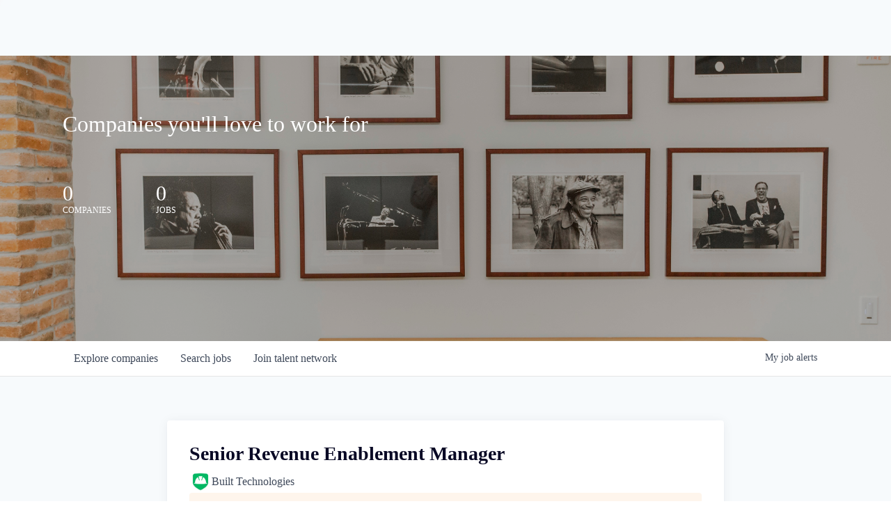

--- FILE ---
content_type: text/html; charset=utf-8
request_url: https://jobs.nyca.com/companies/built-technologies/jobs/34316662-senior-revenue-enablement-manager
body_size: 24260
content:
<!DOCTYPE html><html lang="en"><head><link rel="shortcut icon" href="https://cdn.filestackcontent.com/TwmZZUrGTSiqCFWJWp8T" data-next-head=""/><title data-next-head="">Senior Revenue Enablement Manager @ Built Technologies | NYCA Partners Job Board</title><meta name="description" property="og:description" content="Search job openings across the NYCA Partners network." data-next-head=""/><meta charSet="utf-8" data-next-head=""/><meta name="viewport" content="initial-scale=1.0, width=device-width" data-next-head=""/><link rel="apple-touch-icon" sizes="180x180" href="https://cdn.filestackcontent.com/TwmZZUrGTSiqCFWJWp8T" data-next-head=""/><link rel="icon" type="image/png" sizes="32x32" href="https://cdn.filestackcontent.com/TwmZZUrGTSiqCFWJWp8T" data-next-head=""/><link rel="icon" type="image/png" sizes="16x16" href="https://cdn.filestackcontent.com/TwmZZUrGTSiqCFWJWp8T" data-next-head=""/><link rel="shortcut icon" href="https://cdn.filestackcontent.com/TwmZZUrGTSiqCFWJWp8T" data-next-head=""/><meta name="url" property="og:url" content="https://jobs.nyca.com" data-next-head=""/><meta name="type" property="og:type" content="website" data-next-head=""/><meta name="title" property="og:title" content="NYCA Partners Job Board" data-next-head=""/><meta name="image" property="og:image" content="http://cdn.filestackcontent.com/3OCkRObNQG2H0H6PDiDv" data-next-head=""/><meta name="secure_url" property="og:image:secure_url" content="https://cdn.filestackcontent.com/3OCkRObNQG2H0H6PDiDv" data-next-head=""/><meta name="twitter:card" content="summary_large_image" data-next-head=""/><meta name="twitter:image" content="https://cdn.filestackcontent.com/3OCkRObNQG2H0H6PDiDv" data-next-head=""/><meta name="twitter:title" content="NYCA Partners Job Board" data-next-head=""/><meta name="twitter:description" content="Search job openings across the NYCA Partners network." data-next-head=""/><meta name="google-site-verification" content="CQNnZQRH0dvJgCqWABp64ULhLI69C53ULhWdJemAW_w" data-next-head=""/><script>!function(){var analytics=window.analytics=window.analytics||[];if(!analytics.initialize)if(analytics.invoked)window.console&&console.error&&console.error("Segment snippet included twice.");else{analytics.invoked=!0;analytics.methods=["trackSubmit","trackClick","trackLink","trackForm","pageview","identify","reset","group","track","ready","alias","debug","page","once","off","on","addSourceMiddleware","addIntegrationMiddleware","setAnonymousId","addDestinationMiddleware"];analytics.factory=function(e){return function(){if(window.analytics.initialized)return window.analytics[e].apply(window.analytics,arguments);var i=Array.prototype.slice.call(arguments);i.unshift(e);analytics.push(i);return analytics}};for(var i=0;i<analytics.methods.length;i++){var key=analytics.methods[i];analytics[key]=analytics.factory(key)}analytics.load=function(key,i){var t=document.createElement("script");t.type="text/javascript";t.async=!0;t.src="https://an.getro.com/analytics.js/v1/" + key + "/analytics.min.js";var n=document.getElementsByTagName("script")[0];n.parentNode.insertBefore(t,n);analytics._loadOptions=i};analytics._writeKey="VKRqdgSBA3lFoZSlbeHbrzqQkLPBcP7W";;analytics.SNIPPET_VERSION="4.16.1";
analytics.load("VKRqdgSBA3lFoZSlbeHbrzqQkLPBcP7W");

}}();</script><link rel="stylesheet" href="https://cdn-customers.getro.com/nyca/style.react.css??v=7d49c166ca9f24905f04271c5fbd729797522e47"/><link rel="preload" href="https://cdn.getro.com/assets/_next/static/css/b1414ae24606c043.css" as="style"/><link rel="stylesheet" href="https://cdn.getro.com/assets/_next/static/css/b1414ae24606c043.css" data-n-g=""/><noscript data-n-css=""></noscript><script defer="" nomodule="" src="https://cdn.getro.com/assets/_next/static/chunks/polyfills-42372ed130431b0a.js"></script><script id="jquery" src="https://ajax.googleapis.com/ajax/libs/jquery/3.6.0/jquery.min.js" defer="" data-nscript="beforeInteractive"></script><script src="https://cdn.getro.com/assets/_next/static/chunks/webpack-ab58b860c16628b6.js" defer=""></script><script src="https://cdn.getro.com/assets/_next/static/chunks/framework-a008f048849dfc11.js" defer=""></script><script src="https://cdn.getro.com/assets/_next/static/chunks/main-4151966bb5b4038b.js" defer=""></script><script src="https://cdn.getro.com/assets/_next/static/chunks/pages/_app-52002506ec936253.js" defer=""></script><script src="https://cdn.getro.com/assets/_next/static/chunks/a86620fd-3b4606652f1c2476.js" defer=""></script><script src="https://cdn.getro.com/assets/_next/static/chunks/8230-afd6e299f7a6ae33.js" defer=""></script><script src="https://cdn.getro.com/assets/_next/static/chunks/4000-0acb5a82151cbee6.js" defer=""></script><script src="https://cdn.getro.com/assets/_next/static/chunks/9091-5cd776e8ee5ad3a3.js" defer=""></script><script src="https://cdn.getro.com/assets/_next/static/chunks/1637-66b68fc38bc6d10a.js" defer=""></script><script src="https://cdn.getro.com/assets/_next/static/chunks/3676-4975c339fc5bc499.js" defer=""></script><script src="https://cdn.getro.com/assets/_next/static/chunks/9358-87cc633cf780c23e.js" defer=""></script><script src="https://cdn.getro.com/assets/_next/static/chunks/9117-6f216abbf55ba8cd.js" defer=""></script><script src="https://cdn.getro.com/assets/_next/static/chunks/1446-b10012f4e22f3c87.js" defer=""></script><script src="https://cdn.getro.com/assets/_next/static/chunks/5355-7de2c819d8cad6ea.js" defer=""></script><script src="https://cdn.getro.com/assets/_next/static/chunks/9582-aa7f986fdb36f43c.js" defer=""></script><script src="https://cdn.getro.com/assets/_next/static/chunks/pages/companies/%5BcompanySlug%5D/jobs/%5BjobSlug%5D-76ab4cf3f421472f.js" defer=""></script><script src="https://cdn.getro.com/assets/_next/static/wVUNz74L36J38sTj2A9V4/_buildManifest.js" defer=""></script><script src="https://cdn.getro.com/assets/_next/static/wVUNz74L36J38sTj2A9V4/_ssgManifest.js" defer=""></script><meta name="sentry-trace" content="db74ee7a7b52fe1d07cb0b4fada26ba2-48b83988ae8aa7ba-0"/><meta name="baggage" content="sentry-environment=production,sentry-release=08a5512cff5c0e51019517bf0630219b287ce933,sentry-public_key=99c84790fa184cf49c16c34cd7113f75,sentry-trace_id=db74ee7a7b52fe1d07cb0b4fada26ba2,sentry-org_id=129958,sentry-sampled=false,sentry-sample_rand=0.43205926052606336,sentry-sample_rate=0.033"/><style data-styled="" data-styled-version="5.3.11">.gVRrUK{box-sizing:border-box;margin:0;min-width:0;font-family:-apple-system,BlinkMacSystemFont,'Segoe UI','Roboto','Oxygen','Ubuntu','Cantarell','Fira Sans','Droid Sans','Helvetica Neue','sans-serif';font-weight:400;font-style:normal;font-size:16px;color:#3F495A;}/*!sc*/
.fyPcag{box-sizing:border-box;margin:0;min-width:0;background-color:#F7FAFC;min-height:100vh;-webkit-flex-direction:column;-ms-flex-direction:column;flex-direction:column;-webkit-align-items:stretch;-webkit-box-align:stretch;-ms-flex-align:stretch;align-items:stretch;}/*!sc*/
.dKubqp{box-sizing:border-box;margin:0;min-width:0;}/*!sc*/
.elbZCm{box-sizing:border-box;margin:0;min-width:0;width:100%;}/*!sc*/
.dFKghv{box-sizing:border-box;margin:0;min-width:0;box-shadow:0 1px 0 0 #e5e5e5;-webkit-flex-direction:row;-ms-flex-direction:row;flex-direction:row;width:100%;background-color:#ffffff;}/*!sc*/
.byBMUo{box-sizing:border-box;margin:0;min-width:0;max-width:100%;width:100%;margin-left:auto;margin-right:auto;}/*!sc*/
@media screen and (min-width:40em){.byBMUo{width:100%;}}/*!sc*/
@media screen and (min-width:65em){.byBMUo{width:1100px;}}/*!sc*/
.cyRTWj{box-sizing:border-box;margin:0;min-width:0;color:#4900FF;position:relative;-webkit-text-decoration:none;text-decoration:none;-webkit-transition:all ease 0.3s;transition:all ease 0.3s;text-transform:capitalize;-webkit-order:1;-ms-flex-order:1;order:1;padding-left:16px;padding-right:16px;padding-top:16px;padding-bottom:16px;font-size:16px;color:#3F495A;display:-webkit-box;display:-webkit-flex;display:-ms-flexbox;display:flex;-webkit-align-items:baseline;-webkit-box-align:baseline;-ms-flex-align:baseline;align-items:baseline;}/*!sc*/
@media screen and (min-width:40em){.cyRTWj{text-transform:capitalize;}}/*!sc*/
@media screen and (min-width:65em){.cyRTWj{text-transform:unset;}}/*!sc*/
.cyRTWj span{display:none;}/*!sc*/
.cyRTWj::after{content:'';position:absolute;left:0;right:0;bottom:0;height:0.125rem;background-color:#4900FF;opacity:0;-webkit-transition:opacity 0.3s;transition:opacity 0.3s;}/*!sc*/
.cyRTWj:hover{color:#3F495A;}/*!sc*/
.cyRTWj:active{background-color:#F7FAFC;-webkit-transform:scale(.94);-ms-transform:scale(.94);transform:scale(.94);}/*!sc*/
.cyRTWj.active{font-weight:600;color:#090925;}/*!sc*/
.cyRTWj.active::after{opacity:1;}/*!sc*/
@media screen and (min-width:40em){.cyRTWj{padding-left:16px;padding-right:16px;}}/*!sc*/
.ekJmTQ{box-sizing:border-box;margin:0;min-width:0;display:none;}/*!sc*/
@media screen and (min-width:40em){.ekJmTQ{display:none;}}/*!sc*/
@media screen and (min-width:65em){.ekJmTQ{display:inline-block;}}/*!sc*/
.hQFgTu{box-sizing:border-box;margin:0;min-width:0;color:#4900FF;position:relative;-webkit-text-decoration:none;text-decoration:none;-webkit-transition:all ease 0.3s;transition:all ease 0.3s;text-transform:capitalize;-webkit-order:0;-ms-flex-order:0;order:0;padding-left:16px;padding-right:16px;padding-top:16px;padding-bottom:16px;font-size:16px;color:#3F495A;display:-webkit-box;display:-webkit-flex;display:-ms-flexbox;display:flex;-webkit-align-items:baseline;-webkit-box-align:baseline;-ms-flex-align:baseline;align-items:baseline;}/*!sc*/
@media screen and (min-width:40em){.hQFgTu{text-transform:capitalize;}}/*!sc*/
@media screen and (min-width:65em){.hQFgTu{text-transform:unset;}}/*!sc*/
.hQFgTu span{display:none;}/*!sc*/
.hQFgTu::after{content:'';position:absolute;left:0;right:0;bottom:0;height:0.125rem;background-color:#4900FF;opacity:0;-webkit-transition:opacity 0.3s;transition:opacity 0.3s;}/*!sc*/
.hQFgTu:hover{color:#3F495A;}/*!sc*/
.hQFgTu:active{background-color:#F7FAFC;-webkit-transform:scale(.94);-ms-transform:scale(.94);transform:scale(.94);}/*!sc*/
.hQFgTu.active{font-weight:600;color:#090925;}/*!sc*/
.hQFgTu.active::after{opacity:1;}/*!sc*/
@media screen and (min-width:40em){.hQFgTu{padding-left:16px;padding-right:16px;}}/*!sc*/
.kPzaxb{box-sizing:border-box;margin:0;min-width:0;color:#4900FF;position:relative;-webkit-text-decoration:none;text-decoration:none;-webkit-transition:all ease 0.3s;transition:all ease 0.3s;text-transform:unset;-webkit-order:2;-ms-flex-order:2;order:2;padding-left:16px;padding-right:16px;padding-top:16px;padding-bottom:16px;font-size:16px;color:#3F495A;display:-webkit-box;display:-webkit-flex;display:-ms-flexbox;display:flex;-webkit-align-items:center;-webkit-box-align:center;-ms-flex-align:center;align-items:center;}/*!sc*/
.kPzaxb span{display:none;}/*!sc*/
.kPzaxb::after{content:'';position:absolute;left:0;right:0;bottom:0;height:0.125rem;background-color:#4900FF;opacity:0;-webkit-transition:opacity 0.3s;transition:opacity 0.3s;}/*!sc*/
.kPzaxb:hover{color:#3F495A;}/*!sc*/
.kPzaxb:active{background-color:#F7FAFC;-webkit-transform:scale(.94);-ms-transform:scale(.94);transform:scale(.94);}/*!sc*/
.kPzaxb.active{font-weight:600;color:#090925;}/*!sc*/
.kPzaxb.active::after{opacity:1;}/*!sc*/
@media screen and (min-width:40em){.kPzaxb{padding-left:16px;padding-right:16px;}}/*!sc*/
.jQZwAb{box-sizing:border-box;margin:0;min-width:0;display:inline-block;}/*!sc*/
@media screen and (min-width:40em){.jQZwAb{display:inline-block;}}/*!sc*/
@media screen and (min-width:65em){.jQZwAb{display:none;}}/*!sc*/
.ioCEHO{box-sizing:border-box;margin:0;min-width:0;margin-left:auto;margin-right:16px;text-align:left;-webkit-flex-direction:column;-ms-flex-direction:column;flex-direction:column;-webkit-order:9999;-ms-flex-order:9999;order:9999;}/*!sc*/
@media screen and (min-width:40em){.ioCEHO{margin-right:16px;}}/*!sc*/
@media screen and (min-width:65em){.ioCEHO{margin-right:0;}}/*!sc*/
.iJaGyT{box-sizing:border-box;margin:0;min-width:0;position:relative;cursor:pointer;-webkit-transition:all ease 0.3s;transition:all ease 0.3s;border-radius:4px;font-size:16px;font-weight:500;display:-webkit-box;display:-webkit-flex;display:-ms-flexbox;display:flex;-webkit-tap-highlight-color:transparent;-webkit-align-items:center;-webkit-box-align:center;-ms-flex-align:center;align-items:center;font-family:-apple-system,BlinkMacSystemFont,'Segoe UI','Roboto','Oxygen','Ubuntu','Cantarell','Fira Sans','Droid Sans','Helvetica Neue','sans-serif';color:#3F495A;background-color:#FFFFFF;border-style:solid;border-color:#A3B1C2;border-width:1px;border:none;border-color:transparent;width:small;height:small;margin-top:8px;padding:8px 16px;padding-right:0;-webkit-align-self:center;-ms-flex-item-align:center;align-self:center;font-size:14px;}/*!sc*/
.iJaGyT:active{-webkit-transform:scale(.94);-ms-transform:scale(.94);transform:scale(.94);box-shadow:inset 0px 1.875px 1.875px rgba(0,0,0,0.12);}/*!sc*/
.iJaGyT:disabled{color:#A3B1C2;}/*!sc*/
.iJaGyT:hover{background-color:#F7FAFC;}/*!sc*/
.iJaGyT [role="progressbar"] > div > div{border-color:rgba(63,73,90,0.2);border-top-color:#090925;}/*!sc*/
@media screen and (min-width:40em){.iJaGyT{border-color:#A3B1C2;}}/*!sc*/
@media screen and (min-width:40em){.iJaGyT{padding-right:16px;}}/*!sc*/
.jUfIjB{box-sizing:border-box;margin:0;min-width:0;display:none;}/*!sc*/
@media screen and (min-width:40em){.jUfIjB{display:block;}}/*!sc*/
.iqghoL{box-sizing:border-box;margin:0;min-width:0;margin-left:auto !important;margin-right:auto !important;box-sizing:border-box;max-width:100%;position:static;z-index:1;margin-left:auto;margin-right:auto;width:100%;padding-top:0;padding-left:16px;padding-right:16px;padding-bottom:64px;}/*!sc*/
@media screen and (min-width:40em){.iqghoL{width:100%;}}/*!sc*/
@media screen and (min-width:65em){.iqghoL{width:1132px;}}/*!sc*/
.ebGWQq{box-sizing:border-box;margin:0;min-width:0;-webkit-box-pack:justify;-webkit-justify-content:space-between;-ms-flex-pack:justify;justify-content:space-between;margin-bottom:24px;-webkit-flex-direction:column;-ms-flex-direction:column;flex-direction:column;width:100%;}/*!sc*/
@media screen and (min-width:40em){.ebGWQq{-webkit-flex-direction:row;-ms-flex-direction:row;flex-direction:row;}}/*!sc*/
@media screen and (min-width:65em){.ebGWQq{-webkit-flex-direction:row;-ms-flex-direction:row;flex-direction:row;}}/*!sc*/
.dsHaKT{box-sizing:border-box;margin:0;min-width:0;gap:24px;-webkit-flex-direction:column;-ms-flex-direction:column;flex-direction:column;width:100%;}/*!sc*/
.iaKmHE{box-sizing:border-box;margin:0;min-width:0;font-size:28px;margin-bottom:8px;color:#090925;}/*!sc*/
.iKYCNv{box-sizing:border-box;margin:0;min-width:0;-webkit-column-gap:8px;column-gap:8px;cursor:pointer;-webkit-align-items:center;-webkit-box-align:center;-ms-flex-align:center;align-items:center;}/*!sc*/
.iKYCNv color{main:#3F495A;dark:#090925;subtle:#67738B;placeholder:#8797AB;link:#3F495A;link-accent:#4900FF;error:#D90218;}/*!sc*/
.hRzXmX{box-sizing:border-box;margin:0;min-width:0;width:32px;}/*!sc*/
.ijjZxr{box-sizing:border-box;margin:0;min-width:0;margin-bottom:16px;}/*!sc*/
.kGAAEy{box-sizing:border-box;margin:0;min-width:0;-webkit-flex-direction:column;-ms-flex-direction:column;flex-direction:column;gap:8px;}/*!sc*/
.dkjSzf{box-sizing:border-box;margin:0;min-width:0;font-weight:600;font-size:14px;color:#090925;}/*!sc*/
.eRlSKr{box-sizing:border-box;margin:0;min-width:0;color:#3F495A!important;font-weight:500;}/*!sc*/
.lhPfhV{box-sizing:border-box;margin:0;min-width:0;-webkit-column-gap:8px;column-gap:8px;-webkit-box-pack:justify;-webkit-justify-content:space-between;-ms-flex-pack:justify;justify-content:space-between;}/*!sc*/
.hQNFTd{box-sizing:border-box;margin:0;min-width:0;row-gap:8px;-webkit-flex-direction:column;-ms-flex-direction:column;flex-direction:column;}/*!sc*/
.fLzXDu{box-sizing:border-box;margin:0;min-width:0;font-size:14px;color:#67738B;}/*!sc*/
.crBMPy{box-sizing:border-box;margin:0;min-width:0;margin-top:40px;}/*!sc*/
.crBMPy li:not(:last-child){margin-bottom:8px;}/*!sc*/
.crBMPy p,.crBMPy span,.crBMPy div,.crBMPy li,.crBMPy ol,.crBMPy ul{color:#3F495A;font-size:16px!important;line-height:140%!important;margin:0 auto 16px;}/*!sc*/
.crBMPy h1,.crBMPy h2,.crBMPy h3,.crBMPy h4,.crBMPy h5,.crBMPy h6{color:#090925;}/*!sc*/
.crBMPy h4,.crBMPy h5,.crBMPy h6{font-size:16px;margin:0 auto 16px;}/*!sc*/
.crBMPy h1:not(:first-child){font-size:24px;margin:48px auto 16px;}/*!sc*/
.crBMPy h2:not(:first-child){font-size:20px;margin:32px auto 16px;}/*!sc*/
.crBMPy h3:not(:first-child){font-size:18px;margin:24px auto 16px;}/*!sc*/
.crBMPy ul{padding:0 0 0 32px;}/*!sc*/
.crBMPy a{color:#3F495A !important;}/*!sc*/
.iIGtVd{box-sizing:border-box;margin:0;min-width:0;max-width:600px;margin:0 auto;}/*!sc*/
.friAmK{box-sizing:border-box;margin:0;min-width:0;padding-bottom:40px;margin-top:40px;}/*!sc*/
.bOyPTM{box-sizing:border-box;margin:0;min-width:0;gap:40px;margin-top:40px;-webkit-align-items:center;-webkit-box-align:center;-ms-flex-align:center;align-items:center;-webkit-box-pack:justify;-webkit-justify-content:space-between;-ms-flex-pack:justify;justify-content:space-between;-webkit-flex-direction:column;-ms-flex-direction:column;flex-direction:column;}/*!sc*/
@media screen and (min-width:40em){.bOyPTM{-webkit-flex-direction:row;-ms-flex-direction:row;flex-direction:row;}}/*!sc*/
.kkTXM{box-sizing:border-box;margin:0;min-width:0;-webkit-text-decoration-line:underline;text-decoration-line:underline;cursor:pointer;display:block;text-align:center;color:#3F495A !important;font-size:14px;line-height:22px;}/*!sc*/
.fIUOoG{box-sizing:border-box;margin:0;min-width:0;justify-self:flex-end;margin-top:auto;-webkit-flex-direction:row;-ms-flex-direction:row;flex-direction:row;width:100%;background-color:transparent;padding-top:32px;padding-bottom:32px;}/*!sc*/
.Jizzq{box-sizing:border-box;margin:0;min-width:0;width:100%;margin-left:auto;margin-right:auto;-webkit-flex-direction:column;-ms-flex-direction:column;flex-direction:column;text-align:center;}/*!sc*/
@media screen and (min-width:40em){.Jizzq{width:1100px;}}/*!sc*/
.fONCsf{box-sizing:border-box;margin:0;min-width:0;color:#4900FF;-webkit-align-self:center;-ms-flex-item-align:center;align-self:center;margin-bottom:16px;color:#090925;width:120px;}/*!sc*/
.bfORaf{box-sizing:border-box;margin:0;min-width:0;color:currentColor;width:100%;height:auto;}/*!sc*/
.gkPOSa{box-sizing:border-box;margin:0;min-width:0;-webkit-flex-direction:row;-ms-flex-direction:row;flex-direction:row;-webkit-box-pack:center;-webkit-justify-content:center;-ms-flex-pack:center;justify-content:center;-webkit-flex-wrap:wrap;-ms-flex-wrap:wrap;flex-wrap:wrap;}/*!sc*/
.hDtUlk{box-sizing:border-box;margin:0;min-width:0;-webkit-appearance:none;-moz-appearance:none;appearance:none;display:inline-block;text-align:center;line-height:inherit;-webkit-text-decoration:none;text-decoration:none;font-size:inherit;padding-left:16px;padding-right:16px;padding-top:8px;padding-bottom:8px;color:#ffffff;background-color:#4900FF;border:none;border-radius:4px;padding-left:8px;padding-right:8px;font-size:16px;position:relative;z-index:2;cursor:pointer;-webkit-transition:all ease 0.3s;transition:all ease 0.3s;border-radius:4px;font-weight:500;display:-webkit-box;display:-webkit-flex;display:-ms-flexbox;display:flex;-webkit-tap-highlight-color:transparent;-webkit-align-items:center;-webkit-box-align:center;-ms-flex-align:center;align-items:center;font-family:-apple-system,BlinkMacSystemFont,'Segoe UI','Roboto','Oxygen','Ubuntu','Cantarell','Fira Sans','Droid Sans','Helvetica Neue','sans-serif';color:#3F495A;background-color:transparent;border-style:solid;border-color:#A3B1C2;border-width:1px;border:none;-webkit-box-pack:unset;-webkit-justify-content:unset;-ms-flex-pack:unset;justify-content:unset;-webkit-text-decoration:none;text-decoration:none;white-space:nowrap;margin-right:16px;padding:0;color:#67738B;padding-top:4px;padding-bottom:4px;font-size:12px;}/*!sc*/
.hDtUlk:active{-webkit-transform:scale(.94);-ms-transform:scale(.94);transform:scale(.94);box-shadow:inset 0px 1.875px 1.875px rgba(0,0,0,0.12);}/*!sc*/
.hDtUlk:disabled{color:#A3B1C2;}/*!sc*/
.hDtUlk:hover{-webkit-text-decoration:underline;text-decoration:underline;}/*!sc*/
.hDtUlk [role="progressbar"] > div > div{border-color:rgba(63,73,90,0.2);border-top-color:#090925;}/*!sc*/
data-styled.g1[id="sc-aXZVg"]{content:"gVRrUK,fyPcag,dKubqp,elbZCm,dFKghv,byBMUo,cyRTWj,ekJmTQ,hQFgTu,kPzaxb,jQZwAb,ioCEHO,iJaGyT,jUfIjB,iqghoL,ebGWQq,dsHaKT,iaKmHE,iKYCNv,hRzXmX,ijjZxr,kGAAEy,dkjSzf,eRlSKr,lhPfhV,hQNFTd,fLzXDu,crBMPy,iIGtVd,friAmK,bOyPTM,kkTXM,fIUOoG,Jizzq,fONCsf,bfORaf,gkPOSa,hDtUlk,"}/*!sc*/
.fteAEG{display:-webkit-box;display:-webkit-flex;display:-ms-flexbox;display:flex;}/*!sc*/
data-styled.g2[id="sc-gEvEer"]{content:"fteAEG,"}/*!sc*/
.flWBVF{box-sizing:border-box;margin:0;min-width:0;container-type:inline-size;container-name:hero;}/*!sc*/
.cSZuPi{box-sizing:border-box;margin:0;min-width:0;position:relative;background-size:cover;background-position:center center;text-align:center;padding-top:32px;padding-bottom:32px;color:#ffffff;}/*!sc*/
@media (min-width:480px){.cSZuPi{padding:calc(10 * 0.5rem) 0;}}/*!sc*/
.cSZuPi::before{content:'';position:absolute;left:0;right:0;top:0;bottom:0;background-color:rgba(0,0,0,0.3);z-index:2;}/*!sc*/
.iFoJuC{box-sizing:border-box;margin:0;min-width:0;object-fit:cover;width:100%;height:100%;position:absolute;left:0;top:0;}/*!sc*/
.cmDbPT{box-sizing:border-box;margin:0;min-width:0;margin-left:auto !important;margin-right:auto !important;box-sizing:border-box;max-width:100%;position:relative;z-index:3;margin-left:auto;margin-right:auto;width:100%;padding-top:0;padding-left:16px;padding-right:16px;}/*!sc*/
@media screen and (min-width:40em){.cmDbPT{width:100%;}}/*!sc*/
@media screen and (min-width:65em){.cmDbPT{width:1132px;}}/*!sc*/
.bsENgY{box-sizing:border-box;margin:0;min-width:0;max-width:900px;position:relative;text-align:center;font-size:18px;font-weight:500;font-family:inherit;margin-left:auto;margin-right:auto;margin-top:0;margin-bottom:0;color:inherit;}/*!sc*/
@media screen and (min-width:40em){.bsENgY{font-size:32px;}}/*!sc*/
.fmUVIp{box-sizing:border-box;margin:0;min-width:0;-webkit-box-pack:center;-webkit-justify-content:center;-ms-flex-pack:center;justify-content:center;-webkit-align-items:center;-webkit-box-align:center;-ms-flex-align:center;align-items:center;}/*!sc*/
.fmUVIp:not(:first-child){margin-top:32px;}/*!sc*/
@media screen and (min-width:40em){.fmUVIp:not(:first-child){margin-top:64px;}}/*!sc*/
@media screen and (min-width:65em){.fmUVIp:not(:first-child){margin-top:64px;}}/*!sc*/
.HtwpK{box-sizing:border-box;margin:0;min-width:0;max-width:300px;}/*!sc*/
.eOOXFH{box-sizing:border-box;margin:0;min-width:0;-webkit-box-pack:space-around;-webkit-justify-content:space-around;-ms-flex-pack:space-around;justify-content:space-around;margin-top:0;}/*!sc*/
.fbDqWI{box-sizing:border-box;margin:0;min-width:0;padding-right:64px;}/*!sc*/
.izkFvz{box-sizing:border-box;margin:0;min-width:0;-webkit-flex-direction:column;-ms-flex-direction:column;flex-direction:column;text-align:left;padding-right:64px;}/*!sc*/
.jZIqdX{box-sizing:border-box;margin:0;min-width:0;font-size:20px;font-weight:500;}/*!sc*/
@media screen and (min-width:40em){.jZIqdX{font-size:30px;}}/*!sc*/
.erBpup{box-sizing:border-box;margin:0;min-width:0;text-transform:uppercase;font-size:12px;}/*!sc*/
.gwmNXr{box-sizing:border-box;margin:0;min-width:0;}/*!sc*/
.mcBfM{box-sizing:border-box;margin:0;min-width:0;-webkit-flex-direction:column;-ms-flex-direction:column;flex-direction:column;text-align:left;}/*!sc*/
.eBWkFz{box-sizing:border-box;margin:0;min-width:0;padding:32px;box-shadow:0px 1px 2px 0px rgba(27,36,50,0.04),0px 1px 16px 0px rgba(27,36,50,0.06);border-radius:4px;background-color:#FFFFFF;margin-left:auto;margin-right:auto;width:100%;-webkit-flex-direction:column;-ms-flex-direction:column;flex-direction:column;padding-left:16px;padding-right:16px;margin-top:64px;max-width:800px;margin-left:auto;margin-right:auto;}/*!sc*/
@media screen and (min-width:40em){.eBWkFz{padding-left:32px;padding-right:32px;}}/*!sc*/
.jBogQf{box-sizing:border-box;margin:0;min-width:0;position:relative;width:100%;-webkit-align-items:start;-webkit-box-align:start;-ms-flex-align:start;align-items:start;}/*!sc*/
.ddKpAl{box-sizing:border-box;margin:0;min-width:0;-webkit-flex:1 1;-ms-flex:1 1;flex:1 1;}/*!sc*/
.VWXkL{box-sizing:border-box;margin:0;min-width:0;position:relative;font-weight:500;color:#3F495A;height:100%;width:100%;border-radius:4px;}/*!sc*/
.cVYRew{box-sizing:border-box;margin:0;min-width:0;max-width:100%;height:auto;border-radius:4px;overflow:hidden;object-fit:contain;width:100%;height:100%;}/*!sc*/
.hPknKP{box-sizing:border-box;margin:0;min-width:0;background-color:#FEF5EC;text-align:left;-webkit-align-items:flex-start;-webkit-box-align:flex-start;-ms-flex-align:flex-start;align-items:flex-start;-webkit-flex:0 0 auto;-ms-flex:0 0 auto;flex:0 0 auto;padding:16px;border-radius:4px;line-height:1.4;gap:16px;}/*!sc*/
.jDfdPi{box-sizing:border-box;margin:0;min-width:0;height:20px;width:20px;}/*!sc*/
.kgAlEH{box-sizing:border-box;margin:0;min-width:0;color:#DE7B02;-webkit-align-items:center;-webkit-box-align:center;-ms-flex-align:center;align-items:center;-webkit-flex:0 0 auto;-ms-flex:0 0 auto;flex:0 0 auto;}/*!sc*/
.cYMjnh{box-sizing:border-box;margin:0;min-width:0;font-weight:500;font-size:14px;color:#3F495A;}/*!sc*/
.exMvxQ{box-sizing:border-box;margin:0;min-width:0;-webkit-text-decoration:none;text-decoration:none;color:currentColor;width:100%;height:auto;}/*!sc*/
data-styled.g3[id="sc-eqUAAy"]{content:"flWBVF,cSZuPi,iFoJuC,cmDbPT,bsENgY,fmUVIp,HtwpK,eOOXFH,fbDqWI,izkFvz,jZIqdX,erBpup,gwmNXr,mcBfM,eBWkFz,jBogQf,ddKpAl,VWXkL,cVYRew,hPknKP,jDfdPi,kgAlEH,cYMjnh,exMvxQ,"}/*!sc*/
.gQycbC{display:-webkit-box;display:-webkit-flex;display:-ms-flexbox;display:flex;}/*!sc*/
data-styled.g4[id="sc-fqkvVR"]{content:"gQycbC,"}/*!sc*/
</style></head><body id="main-wrapper" class="custom-design-nyca"><div id="root"></div><div id="__next"><div class="sc-aXZVg gVRrUK"><div class="" style="position:fixed;top:0;left:0;height:2px;background:transparent;z-index:99999999999;width:100%"><div class="" style="height:100%;background:#4900FF;transition:all 500ms ease;width:0%"><div style="box-shadow:0 0 10px #4900FF, 0 0 10px #4900FF;width:5%;opacity:1;position:absolute;height:100%;transition:all 500ms ease;transform:rotate(3deg) translate(0px, -4px);left:-10rem"></div></div></div><div id="wlc-main" class="sc-aXZVg sc-gEvEer fyPcag fteAEG network-container"><div data-testid="custom-header" id="nyca-custom-header" class="sc-aXZVg dKubqp nyca-custom-part"><div class="cd-wrapper">
  <div id="___gatsby">
    <div id="gatsby-focus-wrapper" style="outline:none" tabindex="-1">
      <div>
        <div class="Box-cZshmE HeaderDefault__HideNavBox-sc-i69orm-1 lkHepq jsQaWy">
          <div class="Reveal__RevealWrapper-sc-m1ly7b-0 ehiLUi">
            <div class="react-reveal fade" style="animation-duration: 1000ms; animation-delay: 1000ms; animation-fill-mode: both; animation-iteration-count: 1; opacity: 1;">
              <header display="block" class="HeaderDefault__StyledHeader-sc-i69orm-0 zfRmq">
                <div class="Box-cZshmE Flex-sc-r1kzye-0 dSKjrz isA-dXk">
                  <div class="Box-cZshmE kAmUof">
                    <a aria-current="page" class="Link__StyledGatsbyLink-sc-c2u1s6-0 bHOITR" aria-label="Logo link" href="https://www.nyca.com/">
                      <div style="width: 100%; height: 100%;" class="Image__GatsbyImageWrapper-sc-w0hdix-0 kVlLVl">
                        <div aria-hidden="true" class="Box-cZshmE ckmyvd"></div>
                        <picture>
                          <img src="https://cdn-customers.getro.com/nyca/images/Nyca_Logo_aa65f2cd41.png" alt="" style="object-fit: contain; object-position: left center;">
                        </picture>
                      </div>
                    </a>
                  </div>
                  <nav class="Box-cZshmE kEykRo">
                    <div class="Box-cZshmE Flex-sc-r1kzye-0 kLtPkq isA-dXk">
                      <a aria-current="page" class="Link__StyledGatsbyLink-sc-c2u1s6-0 ezNnwh NavLink__StyledLink-sc-zqqcdp-0 fnvtGU" visited="[object Object]" hover="[object Object]" aria-label="Nav link" typography="[object Object]" __typename="STRAPI__COMPONENT_UTILS_LINK" href="https://www.nyca.com/">
                        <span hover="[object Object]" class="Typography-sc-1q93kqi-0 hSdawJ">Home</span>
                      </a>
                      <a class="Link__StyledGatsbyLink-sc-c2u1s6-0 ezNnwh NavLink__StyledLink-sc-zqqcdp-0 fnvtGU" visited="[object Object]" hover="[object Object]" aria-label="Nav link" typography="[object Object]" __typename="STRAPI__COMPONENT_UTILS_LINK" href="https://www.nyca.com/team/">
                        <span hover="[object Object]" class="Typography-sc-1q93kqi-0 hSdawJ">Team</span>
                      </a>
                      <a class="Link__StyledGatsbyLink-sc-c2u1s6-0 ezNnwh NavLink__StyledLink-sc-zqqcdp-0 fnvtGU" visited="[object Object]" hover="[object Object]" aria-label="Nav link" typography="[object Object]" __typename="STRAPI__COMPONENT_UTILS_LINK" href="https://www.nyca.com/community/">
                        <span hover="[object Object]" class="Typography-sc-1q93kqi-0 hSdawJ">Community</span>
                      </a>
                      <a class="Link__StyledGatsbyLink-sc-c2u1s6-0 ezNnwh NavLink__StyledLink-sc-zqqcdp-0 fnvtGU" visited="[object Object]" hover="[object Object]" aria-label="Nav link" typography="[object Object]" __typename="STRAPI__COMPONENT_UTILS_LINK" href="https://www.nyca.com/portfolio/">
                        <span hover="[object Object]" class="Typography-sc-1q93kqi-0 hSdawJ">Portfolio</span>
                      </a>
                      <a class="Link__StyledGatsbyLink-sc-c2u1s6-0 ezNnwh NavLink__StyledLink-sc-zqqcdp-0 fnvtGU" visited="[object Object]" hover="[object Object]" aria-label="Nav link" typography="[object Object]" __typename="STRAPI__COMPONENT_UTILS_LINK" href="https://www.nyca.com/insights/">
                        <span hover="[object Object]" class="Typography-sc-1q93kqi-0 hSdawJ">Insights</span>
                      </a>
                      <a class="Link__StyledGatsbyLink-sc-c2u1s6-0 ezNnwh NavLink__StyledLink-sc-zqqcdp-0 fnvtGU" visited="[object Object]" hover="[object Object]" aria-label="Nav link" typography="[object Object]" __typename="STRAPI__COMPONENT_UTILS_LINK" href="https://www.nyca.com/contact/">
                        <span hover="[object Object]" class="Typography-sc-1q93kqi-0 hSdawJ">Contact</span>
                      </a>
                      <a class="Link__StyledAnchor-sc-c2u1s6-1 dpKChn NavLink__StyledLink-sc-zqqcdp-0 fnvtGU" href="https://jobs.nyca.com/companies" rel="noopener" target="_blank" visited="[object Object]" hover="[object Object]" aria-label="Nav link" typography="[object Object]" __typename="STRAPI__COMPONENT_UTILS_LINK">
                        <span hover="[object Object]" class="Typography-sc-1q93kqi-0 hSdawJ">Jobs</span>
                      </a>
                      <a class="Link__StyledAnchor-sc-c2u1s6-1 dpKChn NavLink__StyledLink-sc-zqqcdp-0 fnvtGU" href="https://moskowitzcpas.altareturn.com/Pages/Home.aspx" rel="noopener" target="_blank" visited="[object Object]" hover="[object Object]" aria-label="Nav link" typography="[object Object]" __typename="STRAPI__COMPONENT_UTILS_LINK">
                        <span hover="[object Object]" class="Typography-sc-1q93kqi-0 hSdawJ">Investor Login</span>
                      </a>
                    </div>
                    <div class="Box-cZshmE Flex-sc-r1kzye-0 eofwcS isA-dXk"></div>
                  </nav>
                  <div class="Box-cZshmE Flex-sc-r1kzye-0 eofwcS isA-dXk">
                    <div class="Box-cZshmE dxZDEJ"></div>
                    <button aria-label="Social icon button" class="ButtonElement-sc-kxjl5i-0 dGOKDN">
                      <svg width="25" height="16" xmlns="http://www.w3.org/2000/svg" class="Svg-sc-1n9jq37-0 esKCBH">
                        <path fill="text" d="M0 0h25v2H0V0zM0 7h25v2H0V7zM0 14h25v2H0v-2z" class="Path-sc-1ydf266-0 kwbVVH"></path>
                      </svg>
                    </button>
                  </div>
                </div>
              </header>
            </div>
          </div>
        </div>
        <div class="MobileMenu__StyledMenu-sc-1tsuvit-0 kIDEAP" style="display: none;">
          <div class="HeaderDefault__StyledHeader-sc-i69orm-0 iuJno">
            <div class="Box-cZshmE hKjsio">
              <div class="Box-cZshmE Flex-sc-r1kzye-0 bmVAAo isA-dXk">
                <div class="Box-cZshmE kAmUof">
                  <a aria-current="page" class="Link__StyledGatsbyLink-sc-c2u1s6-0 bHOITR" aria-label="Logo link" href="https://www.nyca.com/">
                    <div style="width: 100%; height: 100%;" class="Image__GatsbyImageWrapper-sc-w0hdix-0 kVlLVl">
                      <div aria-hidden="true" class="Box-cZshmE ckmyvd"></div>
                      <picture>
                        <img src="https://morphic-images.s3.us-east-2.amazonaws.com/184/Nyca_Logo_aa65f2cd41.png" alt="" style="object-fit: contain; object-position: left center;">
                      </picture>
                    </div>
                  </a>
                </div>
                <button aria-label="Mobile menu close button" class="ButtonElement-sc-kxjl5i-0 fONLVJ">
                  <svg width="20" height="20" xmlns="http://www.w3.org/2000/svg" class="Svg-sc-1n9jq37-0 esKCBH">
                    <path fill="text" d="M1.414 0l17.678 17.678-1.414 1.414L0 1.414 1.414 0z" class="Path-sc-1ydf266-0 kwbVVH"></path>
                    <path fill="text" d="M19.092 1.414L1.414 19.092 0 17.678 17.678 0l1.414 1.414z" class="Path-sc-1ydf266-0 kwbVVH"></path>
                  </svg>
                </button>
              </div>
            </div>
          </div>
          <div class="Box-cZshmE cNlBwC">
            <div class="Box-cZshmE Flex-sc-r1kzye-0 fpsEnO isA-dXk">
              <a aria-current="page" class="Link__StyledGatsbyLink-sc-c2u1s6-0 jLYCSO NavLink__StyledLink-sc-zqqcdp-0 MeRT" visited="[object Object]" hover="[object Object]" aria-label="Nav link" typography="[object Object]" __typename="STRAPI__COMPONENT_UTILS_LINK" href="https://www.nyca.com/">
                <span hover="[object Object]" class="Typography-sc-1q93kqi-0 hSdawJ">Home</span>
              </a>
              <a class="Link__StyledGatsbyLink-sc-c2u1s6-0 jLYCSO NavLink__StyledLink-sc-zqqcdp-0 MeRT" visited="[object Object]" hover="[object Object]" aria-label="Nav link" typography="[object Object]" __typename="STRAPI__COMPONENT_UTILS_LINK" href="https://www.nyca.com/team/">
                <span hover="[object Object]" class="Typography-sc-1q93kqi-0 hSdawJ">Team</span>
              </a>
              <a class="Link__StyledGatsbyLink-sc-c2u1s6-0 jLYCSO NavLink__StyledLink-sc-zqqcdp-0 MeRT" visited="[object Object]" hover="[object Object]" aria-label="Nav link" typography="[object Object]" __typename="STRAPI__COMPONENT_UTILS_LINK" href="https://www.nyca.com/community/">
                <span hover="[object Object]" class="Typography-sc-1q93kqi-0 hSdawJ">Community</span>
              </a>
              <a class="Link__StyledGatsbyLink-sc-c2u1s6-0 jLYCSO NavLink__StyledLink-sc-zqqcdp-0 MeRT" visited="[object Object]" hover="[object Object]" aria-label="Nav link" typography="[object Object]" __typename="STRAPI__COMPONENT_UTILS_LINK" href="https://www.nyca.com/portfolio/">
                <span hover="[object Object]" class="Typography-sc-1q93kqi-0 hSdawJ">Portfolio</span>
              </a>
              <a class="Link__StyledGatsbyLink-sc-c2u1s6-0 jLYCSO NavLink__StyledLink-sc-zqqcdp-0 MeRT" visited="[object Object]" hover="[object Object]" aria-label="Nav link" typography="[object Object]" __typename="STRAPI__COMPONENT_UTILS_LINK" href="https://www.nyca.com/insights/">
                <span hover="[object Object]" class="Typography-sc-1q93kqi-0 hSdawJ">Insights</span>
              </a>
              <a class="Link__StyledGatsbyLink-sc-c2u1s6-0 jLYCSO NavLink__StyledLink-sc-zqqcdp-0 MeRT" visited="[object Object]" hover="[object Object]" aria-label="Nav link" typography="[object Object]" __typename="STRAPI__COMPONENT_UTILS_LINK" href="https://www.nyca.com/contact/">
                <span hover="[object Object]" class="Typography-sc-1q93kqi-0 hSdawJ">Contact</span>
              </a>
              <a class="Link__StyledAnchor-sc-c2u1s6-1 iCfKFI NavLink__StyledLink-sc-zqqcdp-0 MeRT" href="https://jobs.nyca.com/companies" rel="noopener" target="_blank" visited="[object Object]" hover="[object Object]" aria-label="Nav link" typography="[object Object]" __typename="STRAPI__COMPONENT_UTILS_LINK">
                <span hover="[object Object]" class="Typography-sc-1q93kqi-0 hSdawJ">Jobs</span>
              </a>
              <a class="Link__StyledAnchor-sc-c2u1s6-1 iCfKFI NavLink__StyledLink-sc-zqqcdp-0 MeRT" href="https://moskowitzcpas.altareturn.com/Pages/Home.aspx" rel="noopener" target="_blank" visited="[object Object]" hover="[object Object]" aria-label="Nav link" typography="[object Object]" __typename="STRAPI__COMPONENT_UTILS_LINK">
                <span hover="[object Object]" class="Typography-sc-1q93kqi-0 hSdawJ">Investor Login</span>
              </a>
            </div>
          </div>
        </div>
      </div>
    </div>
  </div>
</div>

</div><div width="1" class="sc-aXZVg elbZCm"><div class="sc-eqUAAy flWBVF job-board-hero"><div data-testid="default-hero" color="white" class="sc-eqUAAy cSZuPi network-hero"><img alt="hero" sx="[object Object]" loading="lazy" decoding="async" data-nimg="fill" class="sc-eqUAAy iFoJuC" style="position:absolute;height:100%;width:100%;left:0;top:0;right:0;bottom:0;color:transparent" src="https://cdn.filepicker.io/api/file/oB4QVyMTQvmxOAvgnntA"/><div width="1,1,1132px" class="sc-eqUAAy cmDbPT container custom-design-nyca" data-testid="container"><h2 class="sc-eqUAAy bsENgY job-tagline" data-testid="tagline" font-size="3,32px" font-weight="medium" font-family="inherit" color="inherit">Companies you'll love to work for</h2><div class="sc-eqUAAy sc-fqkvVR fmUVIp gQycbC network-intro" data-testid="network-info"><div class="sc-eqUAAy HtwpK info"><div data-testid="number-wrapper" class="sc-eqUAAy sc-fqkvVR eOOXFH gQycbC stats job-number-wrapper"><div class="sc-eqUAAy sc-fqkvVR izkFvz gQycbC sc-eqUAAy fbDqWI job-org-count" data-testid="org-count"><div font-size="4,30px" font-weight="medium" class="sc-eqUAAy jZIqdX number"></div><div font-size="0" class="sc-eqUAAy erBpup text">companies</div></div><div class="sc-eqUAAy sc-fqkvVR mcBfM gQycbC sc-eqUAAy gwmNXr" data-testid="job-count"><div font-size="4,30px" font-weight="medium" class="sc-eqUAAy jZIqdX number"></div><div font-size="0" class="sc-eqUAAy erBpup text">Jobs</div></div></div></div></div></div></div></div><div id="content"><div data-testid="navbar" width="1" class="sc-aXZVg sc-gEvEer dFKghv fteAEG"><div width="1,1,1100px" class="sc-aXZVg sc-gEvEer byBMUo fteAEG"><a href="/jobs" class="sc-aXZVg cyRTWj theme_only " font-size="2" color="text.main" display="flex"><div display="none,none,inline-block" class="sc-aXZVg ekJmTQ">Search </div>jobs</a><a href="/companies" class="sc-aXZVg hQFgTu theme_only " font-size="2" color="text.main" display="flex"><div display="none,none,inline-block" class="sc-aXZVg ekJmTQ">Explore </div>companies</a><a href="/talent-network" class="sc-aXZVg kPzaxb theme_only " font-size="2" color="text.main" display="flex"><div display="none,none,inline-block" class="sc-aXZVg ekJmTQ">Join talent network</div><div display="inline-block,inline-block,none" class="sc-aXZVg jQZwAb">Talent</div></a><div order="9999" class="sc-aXZVg sc-gEvEer ioCEHO fteAEG"><div class="sc-aXZVg sc-gEvEer iJaGyT fteAEG theme_only" data-testid="my-job-alerts-button" font-size="14px">My <span class="sc-aXZVg jUfIjB">job </span>alerts</div></div></div></div><div width="1,1,1132px" data-testid="container" class="sc-aXZVg iqghoL"><script data-testid="job-ldjson" type="application/ld+json" async="">{"@context":"https://schema.org/","@type":"JobPosting","title":"Senior Revenue Enablement Manager","description":"<div> <h2><strong>COMPANY OVERVIEW </strong></h2> <p><span>Built is a growth-stage company at the intersection of FinTech and PropTech. We are on a mission to change the way the world gets built with technology and services that streamline the $1.4T U.S. construction industry. </span></p> <p><span>Built’s platform for the construction finance industry modernizes the movement of money between all stakeholders within the construction and real estate process to manage risk and maximize productivity. Built provides software, payments, B2B marketplace, and data solutions to more than 190 of the top financial institutions and hundreds of contractors throughout North America. </span></p> <p><span>In addition to our recent $125M Series D funding and $1.5B valuation, we’re proud to have been named one of </span><a href=\"https://www.forbes.com/companies/built-technologies/?list=americas-best-startup-employers&amp;sh=7f148b2e6a02\"><span>Forbes’ Best Startup Employers</span></a><span> in America and one of </span><a href=\"https://getbuilt.com/news/top-workplace-2022/\"><span>The Tennessean’s 2022 Top Workplaces</span></a><span>. Bringing on the “best talent in the world” is at the forefront of our continued growth trajectory—and we want you to be part of it.</span></p> <p><strong>LINKS</strong></p> <ul> <li><a href=\"https://getbuilt.com/news/built-technologies-announces-125m-series-d-financing-round/\"><strong>Series D Financing Round</strong></a></li> </ul> <ul> <li><a href=\"https://getbuilt.com/news/building-momentum-2021/\"><strong>Built Upon 2021 Success </strong></a></li> </ul> <p> </p> </div><p>Built is looking for a skilled Senior Revenue Enablement Manager to work closely with internal stakeholders to create and deliver revenue enablement content, training, sales onboarding, and coaching.</p> <p>At Built, we deliver content for a diverse audience of internal and external users in the lending and construction industries in a wide range of formats. In this role, you will have the opportunity to combine a passion for sales and enablement to empower our customer-facing teams to deliver value.</p> <h3><strong>In this role, you will:</strong></h3> <ul> <li>Collaborate with stakeholders at varying organizational levels to develop appropriate enablement resources and development plans for assigned team(s). </li> <li>Build, monitor, and develop enablement against core competencies for customer-facing teams.</li> <li>Use data to recommend/develop enablement solutions that will continually drive seller efficiency and performance including time spent selling, pipeline generation, lead-to-opportunity conversion rate, ramp time to quota, and leading sales performance indicators.</li> <li>Iterate and improve the sales onboarding experience and operational effectiveness.</li> <li>Partner with product marketing teams to ensure sellers are equipped to articulate our SaaS differentiators against those of our competitors.</li> <li>Ensure sellers have the content and tools needed at every stage of the customer journey. Maintain existing revenue enablement resources to remain current with the business.</li> <li>Ensure content adheres to a consistent style, tone, and approach by following Built Brand and Style Guidelines to deliver a consistent experience for customers.</li> <li>Edit and/or review peer deliverables as assigned.</li> <li>Continuously identify opportunities to improve or standardize enablement processes and deliverables with a customer-centric focus. </li> <li>Lead live training for customer-facing audiences as identified.</li> <li>Employ a consultative approach to drive best-in-class revenue performance</li> <li>Build and iterate existing sales training and enablement content portfolio (talk tracks, e-learning, battlecards, etc.) to deliver significant impact at scale</li> <li>Develop new strategies for more effective and efficient training processes, tools, and techniques.</li> </ul> <h3><strong>Qualifications:</strong></h3> <ul> <li>5+ years experience in a sales enablement, sales coaching, sales operations, or sales training role</li> <li>3+ years experience in Fintech and/or Proptech</li> <li>Proficiency in the Atlassian suite of products</li> <li>Proficiency in Articulate, Camtasia, and Google Suite</li> <li>Knowledge of adult learning principles and/or instructional design</li> <li>Excellent writing and grammar skills as well as a meticulous attention to detail</li> <li>Expert presentation skills</li> </ul> <p>Built’s salary range for this position is $112,500-$139,500 USD per year. The pay range is designed to accommodate upward mobility in the role, therefore it encompasses the full span of proficiency levels for this role and we believe that the midpoint of the range is competitive in the market. Salary is just one component of Built's total compensation package for employees. Your total rewards package at Built will include equity, variable compensation, top-notch medical, dental and vision coverage, an unlimited PTO policy, and other benefits.</p><div> <p><strong>Perks:</strong></p> <ul> <li><span>The rare opportunity to radically disrupt an industry</span></li> <li><span>Competitive benefits including: uncapped vacation, health, dental &amp; vision insurance, and 401k</span></li> <li><span>Robust compensation package including base salary, quarterly bonus, and equity </span></li> <li><span>Flexible working hours, paid family leave, ERGs &amp; Mentorship opportunities </span></li> <li><span>Learning grant program to support ongoing professional development</span></li> </ul> <p><span>Our company is made up of passionate people who are driven in a variety of disciplines—and each of them brings their unique perspective to everything they do. Creating a safe and inclusive workplace is critical to the success of our company and of our employees, so it’s our aim to recruit, hire and promote without bias against race, color, religion, sex, sexual orientation, gender identity, marital status, veteran status or any other status protected by applicable law. As we learn and as we grow, we’re committed to ensuring that these ideals are at the forefront of everything we do.</span></p> <p><span><strong>Greenhouse Disclosure</strong></span></p> <p><span>When you apply to a job on this site, the personal data contained in your application will be collected by Built Technologies (“Controller”). Your personal data will be processed for the purposes of managing Controller’s recruitment related activities, which include setting up and conducting interviews and tests for applicants, evaluating and assessing the results thereto, and as is otherwise needed in the recruitment and hiring processes.</span></p> <p><span>Your personal data will be shared with Greenhouse Software, Inc., a cloud services provider located in the United States of America and engaged by Controller to help manage its recruitment and hiring process on Controller’s behalf.</span></p> <p><span>Your personal data will be retained by Controller as long as Controller determines it is necessary to evaluate your application for current or future employment. You have the right to request access to your personal data, to request that your personal data be rectified or erased, and to request that processing of your personal data be restricted. You also have to right to data portability.</span></p> <p><span>If you would like to contact Controller to ask questions surrounding processing of your personal data or to make a request, you can send an email to <a target=\"_blank\" href=\"#\">privacy@getbuilt.com</a>.</span></p> <p><span>For California residents: Please note that Controller does not sell your personal data or share it with third parties outside of Greenhouse Software, Inc.</span></p> </div>","datePosted":"2024-02-20T20:15:39.984Z","validThrough":"2024-07-16","employmentType":[],"hiringOrganization":{"@type":"Organization","name":"Built Technologies","description":"Built is the fastest-growing construction and real estate finance platform in the U.S. and the leading provider of construction and real estate finance technology. By providing a centralized platform for all stakeholders, Built enables increased efficiency, collaboration, transparency, and business agility—with decreased risk—allowing customers to improve the way that the communities around them are built and managed. The Built platform is used by more than 270 leading North American lenders and asset managers, and thousands of developers, home builders, and contractors.\n\nOur company is made up of passionate people who are driven in a variety of disciplines—and each of them brings a unique perspective to everything they do. Creating a safe and inclusive workplace is critical to the success of our company and of our employees, so it’s our aim to recruit, hire, and promote without bias against race, color, religion, sex, sexual orientation, gender identity, marital status, veteran status, or any other status protected by applicable law. As we learn and as we grow, we’re committed to ensuring that these ideals are at the forefront of everything we do.\n\nTo find out more visit getbuilt.com.","numberOfEmployees":271,"address":[{"address":{"@type":"PostalAddress","addressLocality":"Nashville, TN, USA"}},{"address":{"@type":"PostalAddress","addressLocality":"Harpeth Trace Estates, Nashville, TN, USA"}}],"sameAs":"https://getbuilt.com","url":"https://getbuilt.com","logo":"https://cdn.getro.com/companies/7d532e22-eb1a-4822-8d7a-bdd2970d3f8b-1761702232","keywords":"Information Technology"},"jobLocationType":"TELECOMMUTE","jobLocation":{"@type":"Place","address":{"@type":"PostalAddress","addressLocality":"Nashville, TN, USA"}},"applicantLocationRequirements":{"@type":"Country","name":"Earth"},"baseSalary":{"@type":"MonetaryAmount","currency":null,"value":{"@type":"QuantitativeValue","minValue":null,"maxValue":null,"unitText":"PERIOD_NOT_DEFINED"}}}</script><div width="100%" data-testid="edit-box" class="sc-eqUAAy eBWkFz"><div data-testid="content" width="1" class="sc-eqUAAy sc-fqkvVR jBogQf gQycbC"><div class="sc-eqUAAy ddKpAl"><div width="100%" class="sc-aXZVg sc-gEvEer ebGWQq fteAEG"><div width="100%" class="sc-aXZVg sc-gEvEer dsHaKT fteAEG"><div width="100%" class="sc-aXZVg elbZCm"><h2 font-size="28px" color="text.dark" class="sc-aXZVg iaKmHE">Senior Revenue Enablement Manager</h2><div color="text" class="sc-aXZVg sc-gEvEer iKYCNv fteAEG"><div width="32" class="sc-aXZVg hRzXmX"><div data-testid="profile-picture" class="sc-eqUAAy sc-fqkvVR VWXkL gQycbC"><img data-testid="image" src="https://cdn.getro.com/companies/7d532e22-eb1a-4822-8d7a-bdd2970d3f8b-1761702232" alt="Built Technologies" class="sc-eqUAAy cVYRew"/></div></div><p class="sc-aXZVg dKubqp">Built Technologies</p></div></div><div class="sc-aXZVg ijjZxr"><div class="sc-eqUAAy sc-fqkvVR hPknKP gQycbC"><div color="warning" class="sc-eqUAAy sc-fqkvVR kgAlEH gQycbC"><svg xmlns="http://www.w3.org/2000/svg" width="20px" height="20px" viewBox="0 0 24 24" fill="none" stroke="currentColor" stroke-width="1.5" stroke-linecap="round" stroke-linejoin="round" class="sc-eqUAAy jDfdPi sc-eqUAAy jDfdPi" aria-hidden="true" data-testid="icon-warning"><path d="m21.73 18-8-14a2 2 0 0 0-3.48 0l-8 14A2 2 0 0 0 4 21h16a2 2 0 0 0 1.73-3Z"></path><line x1="12" x2="12" y1="9" y2="13"></line><line x1="12" x2="12.01" y1="17" y2="17"></line></svg></div><div color="text.main" class="sc-eqUAAy cYMjnh"><div class="sc-aXZVg sc-gEvEer kGAAEy fteAEG"><P font-weight="600" font-size="14px" color="text.dark" class="sc-aXZVg dkjSzf">This job is no longer accepting applications</P><a href="/companies/built-technologies#content" class="sc-aXZVg eRlSKr">See open jobs at <!-- -->Built Technologies<!-- -->.</a><a href="/jobs?q=Senior%20Revenue%20Enablement%20Manager" class="sc-aXZVg eRlSKr">See open jobs similar to &quot;<!-- -->Senior Revenue Enablement Manager<!-- -->&quot; <!-- -->NYCA Partners<!-- -->.</a></div></div></div></div><div class="sc-aXZVg sc-gEvEer lhPfhV fteAEG"><div class="sc-aXZVg sc-gEvEer hQNFTd fteAEG"><div class="sc-aXZVg dKubqp"> <!-- --> </div><div class="sc-aXZVg dKubqp">Nashville, TN, USA · Remote</div><div font-size="14px" color="text.subtle" class="sc-aXZVg fLzXDu">Posted<!-- --> <!-- -->6+ months ago</div></div></div></div></div><div class="sc-aXZVg crBMPy"><div data-testid="careerPage"><div> <h2><strong>COMPANY OVERVIEW </strong></h2> <p><span>Built is a growth-stage company at the intersection of FinTech and PropTech. We are on a mission to change the way the world gets built with technology and services that streamline the $1.4T U.S. construction industry. </span></p> <p><span>Built’s platform for the construction finance industry modernizes the movement of money between all stakeholders within the construction and real estate process to manage risk and maximize productivity. Built provides software, payments, B2B marketplace, and data solutions to more than 190 of the top financial institutions and hundreds of contractors throughout North America. </span></p> <p><span>In addition to our recent $125M Series D funding and $1.5B valuation, we’re proud to have been named one of </span><a href="https://www.forbes.com/companies/built-technologies/?list=americas-best-startup-employers&amp;sh=7f148b2e6a02"><span>Forbes’ Best Startup Employers</span></a><span> in America and one of </span><a href="https://getbuilt.com/news/top-workplace-2022/"><span>The Tennessean’s 2022 Top Workplaces</span></a><span>. Bringing on the “best talent in the world” is at the forefront of our continued growth trajectory—and we want you to be part of it.</span></p> <p><strong>LINKS</strong></p> <ul> <li><a href="https://getbuilt.com/news/built-technologies-announces-125m-series-d-financing-round/"><strong>Series D Financing Round</strong></a></li> </ul> <ul> <li><a href="https://getbuilt.com/news/building-momentum-2021/"><strong>Built Upon 2021 Success </strong></a></li> </ul> <p> </p> </div><p>Built is looking for a skilled Senior Revenue Enablement Manager to work closely with internal stakeholders to create and deliver revenue enablement content, training, sales onboarding, and coaching.</p> <p>At Built, we deliver content for a diverse audience of internal and external users in the lending and construction industries in a wide range of formats. In this role, you will have the opportunity to combine a passion for sales and enablement to empower our customer-facing teams to deliver value.</p> <h3><strong>In this role, you will:</strong></h3> <ul> <li>Collaborate with stakeholders at varying organizational levels to develop appropriate enablement resources and development plans for assigned team(s). </li> <li>Build, monitor, and develop enablement against core competencies for customer-facing teams.</li> <li>Use data to recommend/develop enablement solutions that will continually drive seller efficiency and performance including time spent selling, pipeline generation, lead-to-opportunity conversion rate, ramp time to quota, and leading sales performance indicators.</li> <li>Iterate and improve the sales onboarding experience and operational effectiveness.</li> <li>Partner with product marketing teams to ensure sellers are equipped to articulate our SaaS differentiators against those of our competitors.</li> <li>Ensure sellers have the content and tools needed at every stage of the customer journey. Maintain existing revenue enablement resources to remain current with the business.</li> <li>Ensure content adheres to a consistent style, tone, and approach by following Built Brand and Style Guidelines to deliver a consistent experience for customers.</li> <li>Edit and/or review peer deliverables as assigned.</li> <li>Continuously identify opportunities to improve or standardize enablement processes and deliverables with a customer-centric focus. </li> <li>Lead live training for customer-facing audiences as identified.</li> <li>Employ a consultative approach to drive best-in-class revenue performance</li> <li>Build and iterate existing sales training and enablement content portfolio (talk tracks, e-learning, battlecards, etc.) to deliver significant impact at scale</li> <li>Develop new strategies for more effective and efficient training processes, tools, and techniques.</li> </ul> <h3><strong>Qualifications:</strong></h3> <ul> <li>5+ years experience in a sales enablement, sales coaching, sales operations, or sales training role</li> <li>3+ years experience in Fintech and/or Proptech</li> <li>Proficiency in the Atlassian suite of products</li> <li>Proficiency in Articulate, Camtasia, and Google Suite</li> <li>Knowledge of adult learning principles and/or instructional design</li> <li>Excellent writing and grammar skills as well as a meticulous attention to detail</li> <li>Expert presentation skills</li> </ul> <p>Built’s salary range for this position is $112,500-$139,500 USD per year. The pay range is designed to accommodate upward mobility in the role, therefore it encompasses the full span of proficiency levels for this role and we believe that the midpoint of the range is competitive in the market. Salary is just one component of Built's total compensation package for employees. Your total rewards package at Built will include equity, variable compensation, top-notch medical, dental and vision coverage, an unlimited PTO policy, and other benefits.</p><div> <p><strong>Perks:</strong></p> <ul> <li><span>The rare opportunity to radically disrupt an industry</span></li> <li><span>Competitive benefits including: uncapped vacation, health, dental &amp; vision insurance, and 401k</span></li> <li><span>Robust compensation package including base salary, quarterly bonus, and equity </span></li> <li><span>Flexible working hours, paid family leave, ERGs &amp; Mentorship opportunities </span></li> <li><span>Learning grant program to support ongoing professional development</span></li> </ul> <p><span>Our company is made up of passionate people who are driven in a variety of disciplines—and each of them brings their unique perspective to everything they do. Creating a safe and inclusive workplace is critical to the success of our company and of our employees, so it’s our aim to recruit, hire and promote without bias against race, color, religion, sex, sexual orientation, gender identity, marital status, veteran status or any other status protected by applicable law. As we learn and as we grow, we’re committed to ensuring that these ideals are at the forefront of everything we do.</span></p> <p><span><strong>Greenhouse Disclosure</strong></span></p> <p><span>When you apply to a job on this site, the personal data contained in your application will be collected by Built Technologies (“Controller”). Your personal data will be processed for the purposes of managing Controller’s recruitment related activities, which include setting up and conducting interviews and tests for applicants, evaluating and assessing the results thereto, and as is otherwise needed in the recruitment and hiring processes.</span></p> <p><span>Your personal data will be shared with Greenhouse Software, Inc., a cloud services provider located in the United States of America and engaged by Controller to help manage its recruitment and hiring process on Controller’s behalf.</span></p> <p><span>Your personal data will be retained by Controller as long as Controller determines it is necessary to evaluate your application for current or future employment. You have the right to request access to your personal data, to request that your personal data be rectified or erased, and to request that processing of your personal data be restricted. You also have to right to data portability.</span></p> <p><span>If you would like to contact Controller to ask questions surrounding processing of your personal data or to make a request, you can send an email to <a href="#">privacy@getbuilt.com</a>.</span></p> <p><span>For California residents: Please note that Controller does not sell your personal data or share it with third parties outside of Greenhouse Software, Inc.</span></p> </div></div></div><div class="sc-aXZVg iIGtVd"><div class="sc-aXZVg friAmK"><div class="sc-eqUAAy sc-fqkvVR hPknKP gQycbC"><div color="warning" class="sc-eqUAAy sc-fqkvVR kgAlEH gQycbC"><svg xmlns="http://www.w3.org/2000/svg" width="20px" height="20px" viewBox="0 0 24 24" fill="none" stroke="currentColor" stroke-width="1.5" stroke-linecap="round" stroke-linejoin="round" class="sc-eqUAAy jDfdPi sc-eqUAAy jDfdPi" aria-hidden="true" data-testid="icon-warning"><path d="m21.73 18-8-14a2 2 0 0 0-3.48 0l-8 14A2 2 0 0 0 4 21h16a2 2 0 0 0 1.73-3Z"></path><line x1="12" x2="12" y1="9" y2="13"></line><line x1="12" x2="12.01" y1="17" y2="17"></line></svg></div><div color="text.main" class="sc-eqUAAy cYMjnh"><div class="sc-aXZVg sc-gEvEer kGAAEy fteAEG"><P font-weight="600" font-size="14px" color="text.dark" class="sc-aXZVg dkjSzf">This job is no longer accepting applications</P><a href="/companies/built-technologies#content" class="sc-aXZVg eRlSKr">See open jobs at <!-- -->Built Technologies<!-- -->.</a><a href="/jobs?q=Senior%20Revenue%20Enablement%20Manager" class="sc-aXZVg eRlSKr">See open jobs similar to &quot;<!-- -->Senior Revenue Enablement Manager<!-- -->&quot; <!-- -->NYCA Partners<!-- -->.</a></div></div></div></div><div class="sc-aXZVg sc-gEvEer bOyPTM fteAEG"><a color="#3F495A !important" font-size="14px" href="/companies/built-technologies#content" class="sc-aXZVg kkTXM">See more open positions at <!-- -->Built Technologies</a></div></div></div></div></div><div data-rht-toaster="" style="position:fixed;z-index:9999;top:16px;left:16px;right:16px;bottom:16px;pointer-events:none"></div></div></div></div><div class="sc-aXZVg sc-gEvEer fIUOoG fteAEG powered-by-footer" data-testid="site-footer" width="1"><div width="1,1100px" class="sc-aXZVg sc-gEvEer Jizzq fteAEG"><a class="sc-aXZVg fONCsf theme_only" href="https://www.getro.com/vc" target="_blank" data-testid="footer-getro-logo" color="text.dark" width="120px" aria-label="Powered by Getro.com"><div color="currentColor" width="100%" height="auto" class="sc-eqUAAy exMvxQ sc-aXZVg bfORaf"><svg fill="currentColor" viewBox="0 0 196 59" xmlns="http://www.w3.org/2000/svg" style="display:block"><path class="Logo__powered-by" fill="#7C899C" d="M.6 12h1.296V7.568h2.72c1.968 0 3.424-1.392 3.424-3.408C8.04 2.128 6.648.8 4.616.8H.6V12zm1.296-5.584V1.952h2.608c1.344 0 2.208.928 2.208 2.208 0 1.296-.864 2.256-2.208 2.256H1.896zM13.511 12.208c2.496 0 4.352-1.872 4.352-4.368 0-2.496-1.824-4.368-4.336-4.368-2.48 0-4.352 1.856-4.352 4.368 0 2.528 1.84 4.368 4.336 4.368zm0-1.152c-1.776 0-3.04-1.344-3.04-3.216 0-1.824 1.248-3.216 3.04-3.216S16.567 6 16.567 7.84c0 1.856-1.264 3.216-3.056 3.216zM21.494 12h1.632l2.144-6.752h.096L27.494 12h1.632l2.608-8.32h-1.376l-2.032 6.88h-.096l-2.192-6.88h-1.44l-2.208 6.88h-.096l-2.016-6.88h-1.376L21.494 12zM36.866 12.208c1.952 0 3.408-1.104 3.872-2.656h-1.312c-.384.976-1.44 1.504-2.544 1.504-1.712 0-2.784-1.104-2.848-2.768h6.784v-.56c0-2.4-1.504-4.256-4.032-4.256-2.272 0-4.08 1.712-4.08 4.368 0 2.496 1.616 4.368 4.16 4.368zm-2.8-5.04c.128-1.536 1.328-2.544 2.72-2.544 1.408 0 2.576.88 2.688 2.544h-5.408zM43.065 12h1.264V7.712c0-1.584.848-2.768 2.368-2.768h.688V3.68h-.704c-1.216 0-2.032.848-2.272 1.552h-.096V3.68h-1.248V12zM52.679 12.208c1.952 0 3.408-1.104 3.872-2.656h-1.312c-.384.976-1.44 1.504-2.544 1.504-1.712 0-2.784-1.104-2.848-2.768h6.784v-.56c0-2.4-1.504-4.256-4.032-4.256-2.272 0-4.08 1.712-4.08 4.368 0 2.496 1.616 4.368 4.16 4.368zm-2.8-5.04c.128-1.536 1.328-2.544 2.72-2.544 1.408 0 2.576.88 2.688 2.544h-5.408zM62.382 12.208a3.405 3.405 0 002.88-1.52h.096V12h1.215V0H65.31v5.024h-.097c-.255-.432-1.183-1.552-2.927-1.552-2.352 0-4.049 1.824-4.049 4.384 0 2.544 1.697 4.352 4.145 4.352zm.08-1.136c-1.745 0-2.929-1.264-2.929-3.216 0-1.888 1.184-3.232 2.896-3.232 1.648 0 2.928 1.184 2.928 3.232 0 1.744-1.088 3.216-2.895 3.216zM77.976 12.208c2.448 0 4.144-1.808 4.144-4.352 0-2.56-1.696-4.384-4.048-4.384-1.744 0-2.672 1.12-2.928 1.552h-.096V0h-1.264v12H75v-1.312h.096a3.405 3.405 0 002.88 1.52zm-.08-1.136C76.088 11.072 75 9.6 75 7.856c0-2.048 1.28-3.232 2.928-3.232 1.712 0 2.896 1.344 2.896 3.232 0 1.952-1.184 3.216-2.928 3.216zM83.984 15.68h.864c1.36 0 2.016-.64 2.448-1.776L91.263 3.68H89.84l-2.591 7.04h-.097l-2.575-7.04h-1.408l3.375 8.768-.384 1.008c-.272.72-.736 1.072-1.552 1.072h-.623v1.152z"></path><g class="Logo__main" fill-rule="evenodd" transform="translate(0 24)"><path d="M71.908 17.008C71.908 7.354 78.583 0 88.218 0c8.135 0 13.837 5.248 15.34 12.04h-7.737c-1.015-2.81-3.756-4.92-7.602-4.92-5.48 0-9.062 4.265-9.062 9.886 0 5.763 3.58 10.073 9.062 10.073 4.375 0 7.558-2.483 8.134-5.481h-8.444v-6.091h16.223c.397 11.526-6.144 18.506-15.913 18.506-9.68.002-16.311-7.306-16.311-17.005zM107.048 21.177c0-7.73 4.861-13.119 11.978-13.119 7.692 0 11.715 5.997 11.715 12.886v2.107h-17.196c.222 3.139 2.387 5.388 5.615 5.388 2.696 0 4.509-1.406 5.171-2.952h6.188c-1.06 5.2-5.305 8.526-11.625 8.526-6.763.002-11.846-5.386-11.846-12.836zm17.328-2.951c-.265-2.623-2.298-4.638-5.35-4.638a5.367 5.367 0 00-5.348 4.638h10.698zM136.528 24.833V14.337h-3.757V8.714h2.21c1.238 0 1.901-.89 1.901-2.202V1.967h6.498v6.7h6.101v5.669h-6.101v10.12c0 1.827.973 2.953 3.006 2.953h3.005v5.996h-4.729c-5.084 0-8.134-3.139-8.134-8.572zM154.119 8.668h6.454v3.749h.354c.795-1.827 2.873-3.936 6.011-3.936h2.255v6.84h-2.697c-3.359 0-5.525 2.577-5.525 6.84v11.244h-6.852V8.668zM169.942 21.037c0-7.31 5.039-12.979 12.598-12.979 7.47 0 12.554 5.669 12.554 12.979 0 7.308-5.084 12.978-12.598 12.978-7.47 0-12.554-5.67-12.554-12.978zm18.212 0c0-3.749-2.387-6.42-5.658-6.42-3.227 0-5.614 2.671-5.614 6.42 0 3.794 2.387 6.419 5.614 6.419 3.271 0 5.658-2.67 5.658-6.42zM8.573 33.37L.548 22.383a2.91 2.91 0 010-3.399L8.573 7.997h8.57l-8.179 11.2c-.597.818-.597 2.155 0 2.973l8.18 11.2H8.573zM27.774 33.37L35.8 22.383c.73-1 .73-2.399 0-3.4L27.774 7.998h-8.571l8.18 11.199c.597.817.597 2.155 0 2.972l-8.18 11.2h8.571v.002z"></path><path d="M41.235 33.37l8.024-10.987c.73-1 .73-2.399 0-3.4L41.235 7.998h-8.572l8.18 11.199c.597.817.597 2.155 0 2.972l-8.18 11.2h8.572v.002z" opacity=".66"></path><path d="M54.695 33.37l8.024-10.987c.73-1 .73-2.399 0-3.4L54.695 7.998h-8.571l8.18 11.199c.597.817.597 2.155 0 2.972l-8.18 11.2h8.571v.002z" opacity=".33"></path></g></svg></div></a><div class="sc-aXZVg sc-gEvEer gkPOSa fteAEG"><a class="sc-aXZVg hDtUlk theme_only" font-size="0" href="/privacy-policy#content">Privacy policy</a><a class="sc-aXZVg hDtUlk theme_only" font-size="0" href="/cookie-policy#content">Cookie policy</a></div></div></div><div data-testid="custom-footer" id="nyca-custom-footer" class="sc-aXZVg dKubqp nyca-custom-part"><div class="cd_wrapper">
    <div id="___gatsby">
        <div style="outline:none" tabindex="-1" role="group">
            <footer class="footer-module--site__footer--3uBV5">
                <div class="footer-module--main_box--2Yh7g">
                    <div class="index-module--container--34I6G index-module--container__restricted--1AZg6">
                        <div class="index-module--row--3wnyd footer-module--row--3HVjb index-module--row__no_margin--3fpCx">
                            <div class="footer-module--box--173M_">
                                <ul class="footer-module--nav--3fLV-">
                                    <li class="footer-module--nav_item--1ulF9 nav-/"><a class="footer-module--nav_link--2sHmm" href="https://www.nyca.com/">Home</a></li>
                                    <li class="footer-module--nav_item--1ulF9 nav-team"><a aria-current="page" class="footer-module--nav_link--2sHmm" href="https://www.nyca.com/team">Team</a></li>
                                    <li class="footer-module--nav_item--1ulF9 nav-network"><a class="footer-module--nav_link--2sHmm" href="https://www.nyca.com/network">Network</a></li>
                                    <li class="footer-module--nav_item--1ulF9 nav-portfolio"><a class="footer-module--nav_link--2sHmm" href="https://www.nyca.com/portfolio">Portfolio</a></li>
                                    <li class="footer-module--nav_item--1ulF9 nav-contact"><a class="footer-module--nav_link--2sHmm" href="https://www.nyca.com/contact">Contact</a></li>
                                    <li class="footer-module--nav_item--1ulF9"><a href="https://nycapartners.box.com" target="_blank" rel="noopener noreferrer" class="footer-module--nav_link--2sHmm">Investor Login</a></li>
                                </ul>
                            </div>
                            <div class="footer-module--box--173M_">
                                <div class="footer-module--description_box--2Fg0o">
                                    <p class="">© 2020 NYCA Partners. All rights reserved.</p>
                                    <p class="footer-module--design_mark--W1Ysp"><a href="https://www.westonbaker.com" target="_blank" rel="noopener noreferrer">Site by Weston Baker Creative Group</a></p>
                                </div>
                            </div>
                        </div>
                    </div>
                </div>
            </footer>
        </div>
    </div>
</div></div></div></div></div><script id="__NEXT_DATA__" type="application/json">{"props":{"pageProps":{"network":{"id":"681","description":"NYCA is a deeply experienced marketing team of strategic planners, creative conjurers and media mavericks. Based in Encinitas, the agency is focused on growth through inspired ideas. Client companies include TaylorMade-adidas Golf, Kyocera Wireless and The San Diego Union-Tribune. For more, see www.nyca.com.","domain":"nyca.com","employerOnboardingSuccessText":"","features":["job_board","advanced_design"],"heroColorMask":"rgba(0, 0, 0, 0.3)","label":"nyca","legal":{"link":"","name":"Nyca Partners","email":"lwitherspoon@nyca.com","address":"485 Madison Avenue, Floor 17, New York, NY 10022","ccpaCompliant":false,"ccpaPolicyUrl":"","dataPrivacyRegulatoryBody":"","dataPrivacyRegulatoryNumber":""},"logoUrl":"https://cdn.filestackcontent.com/pxbQXCjMQxS0Prp00z8V","mainImageUrl":"https://cdn.filepicker.io/api/file/oB4QVyMTQvmxOAvgnntA","metaFaviconUrl":"https://cdn.filestackcontent.com/TwmZZUrGTSiqCFWJWp8T","metaTitle":"","metaDescription":"","metaTwitterUsername":"","metaImageUrl":"https://cdn.filestackcontent.com/3OCkRObNQG2H0H6PDiDv","name":"NYCA Partners","tabsOrder":"companies, jobs","tagline":"Companies you'll love to work for","slug":"nyca-partners","subtitle":"","url":"jobs.nyca.com","tnSettings":{"tnCtaTitleText":"Leverage our network to build your career.","tnCtaButtonText":"Get Discovered","tnCtaDescriptionText":"Tell us about your professional DNA to get discovered by any company in our network with opportunities relevant to your career goals.","tnV2TabIntroductionTitle":null,"tnV2TabIntroductionText":null,"tnV2SuccessMessageTitle":null,"tnV2SuccessMessageText":null,"tnTabIntroductionText":"As our companies grow, they look to us to help them find the best talent.\n\nSignal that you'd be interested in working with a Nyca Inc company to help us put the right opportunities at great companies on your radar. The choice to pursue a new career move is then up to you.","tnSignUpWelcomeText":"#### Hello,\nIn 5 quick steps, tell us about the type of opportunity you'd be interested in next. We'll use this information to help connect you to relevant opportunities in the Nyca Inc network as they come up. You can always update this information later.","tnHidden":false,"tnSignUpWelcomeTitle":null,"tnSendWelcomeEmail":true,"showJoinTnBlockToJobApplicants":false,"askJobAlertSubscribersToJoinTn":false,"askJbVisitorsToJoinTnBeforeLeavingToJobSource":false,"requireJbVisitorsToJoinTnBeforeLeavingToJobSource":false},"previewUrl":"","jobBoardFilters":{"stageFilter":true,"locationFilter":true,"seniorityFilter":true,"companySizeFilter":true,"compensationFilter":true,"jobFunctionFilter":true,"industryTagsFilter":true},"basePath":"","externalPrivacyPolicyUrl":"","kind":"ecosystem","kindSetupAt":"2025-04-24T19:21:04.557Z","connect":{"hasAccess":true,"hasPremium":false},"segment":"vc_pe","loaded":true,"hasAdvancedDesign":true,"isV2Onboarding":false,"hasMolEarlyAccess":false,"scripts":[],"advancedDesign":{"theme":{"colors":{"customPrimary":"#FC7459","customAccent":"#FFFFFF","loader":"#FC7459","navigationBar":"#FC7459"},"buttons":{"heroCta":{"color":"#FFFFFF","bg":"#FC7459","borderColor":"transparent",":hover":{"color":"#FFFFFF","bg":"#FC8870","borderColor":"transparent"}},"primary":{"color":"#FFFFFF","bg":"#FC7459","borderColor":"transparent",":hover":{"color":"#FFFFFF","bg":"#FC8870","borderColor":"transparent"}},"accent":{"color":"#FC7459","bg":"transparent","borderColor":"#FC7459",":hover":{"color":"#FC8870","bg":"#EDEDED","borderColor":"#FC8870"}},"anchorLink":{"color":"#FC7459",":hover":{"textDecoration":"underline"}}},"fonts":{"body":"-apple-system,BlinkMacSystemFont,'Segoe UI','Roboto','Oxygen','Ubuntu','Cantarell','Fira Sans','Droid Sans','Helvetica Neue','sans-serif'"}},"footer":"\u003cdiv class=\"cd_wrapper\"\u003e\n    \u003cdiv id=\"___gatsby\"\u003e\n        \u003cdiv style=\"outline:none\" tabindex=\"-1\" role=\"group\"\u003e\n            \u003cfooter class=\"footer-module--site__footer--3uBV5\"\u003e\n                \u003cdiv class=\"footer-module--main_box--2Yh7g\"\u003e\n                    \u003cdiv class=\"index-module--container--34I6G index-module--container__restricted--1AZg6\"\u003e\n                        \u003cdiv class=\"index-module--row--3wnyd footer-module--row--3HVjb index-module--row__no_margin--3fpCx\"\u003e\n                            \u003cdiv class=\"footer-module--box--173M_\"\u003e\n                                \u003cul class=\"footer-module--nav--3fLV-\"\u003e\n                                    \u003cli class=\"footer-module--nav_item--1ulF9 nav-/\"\u003e\u003ca class=\"footer-module--nav_link--2sHmm\" href=\"https://www.nyca.com/\"\u003eHome\u003c/a\u003e\u003c/li\u003e\n                                    \u003cli class=\"footer-module--nav_item--1ulF9 nav-team\"\u003e\u003ca aria-current=\"page\" class=\"footer-module--nav_link--2sHmm\" href=\"https://www.nyca.com/team\"\u003eTeam\u003c/a\u003e\u003c/li\u003e\n                                    \u003cli class=\"footer-module--nav_item--1ulF9 nav-network\"\u003e\u003ca class=\"footer-module--nav_link--2sHmm\" href=\"https://www.nyca.com/network\"\u003eNetwork\u003c/a\u003e\u003c/li\u003e\n                                    \u003cli class=\"footer-module--nav_item--1ulF9 nav-portfolio\"\u003e\u003ca class=\"footer-module--nav_link--2sHmm\" href=\"https://www.nyca.com/portfolio\"\u003ePortfolio\u003c/a\u003e\u003c/li\u003e\n                                    \u003cli class=\"footer-module--nav_item--1ulF9 nav-contact\"\u003e\u003ca class=\"footer-module--nav_link--2sHmm\" href=\"https://www.nyca.com/contact\"\u003eContact\u003c/a\u003e\u003c/li\u003e\n                                    \u003cli class=\"footer-module--nav_item--1ulF9\"\u003e\u003ca href=\"https://nycapartners.box.com\" target=\"_blank\" rel=\"noopener noreferrer\" class=\"footer-module--nav_link--2sHmm\"\u003eInvestor Login\u003c/a\u003e\u003c/li\u003e\n                                \u003c/ul\u003e\n                            \u003c/div\u003e\n                            \u003cdiv class=\"footer-module--box--173M_\"\u003e\n                                \u003cdiv class=\"footer-module--description_box--2Fg0o\"\u003e\n                                    \u003cp class=\"\"\u003e© 2020 NYCA Partners. All rights reserved.\u003c/p\u003e\n                                    \u003cp class=\"footer-module--design_mark--W1Ysp\"\u003e\u003ca href=\"https://www.westonbaker.com\" target=\"_blank\" rel=\"noopener noreferrer\"\u003eSite by Weston Baker Creative Group\u003c/a\u003e\u003c/p\u003e\n                                \u003c/div\u003e\n                            \u003c/div\u003e\n                        \u003c/div\u003e\n                    \u003c/div\u003e\n                \u003c/div\u003e\n            \u003c/footer\u003e\n        \u003c/div\u003e\n    \u003c/div\u003e\n\u003c/div\u003e","version":"7d49c166ca9f24905f04271c5fbd729797522e47","header":"\u003cdiv class=\"cd-wrapper\"\u003e\n  \u003cdiv id=\"___gatsby\"\u003e\n    \u003cdiv id=\"gatsby-focus-wrapper\" style=\"outline:none\" tabindex=\"-1\"\u003e\n      \u003cdiv\u003e\n        \u003cdiv class=\"Box-cZshmE HeaderDefault__HideNavBox-sc-i69orm-1 lkHepq jsQaWy\"\u003e\n          \u003cdiv class=\"Reveal__RevealWrapper-sc-m1ly7b-0 ehiLUi\"\u003e\n            \u003cdiv class=\"react-reveal fade\" style=\"animation-duration: 1000ms; animation-delay: 1000ms; animation-fill-mode: both; animation-iteration-count: 1; opacity: 1;\"\u003e\n              \u003cheader display=\"block\" class=\"HeaderDefault__StyledHeader-sc-i69orm-0 zfRmq\"\u003e\n                \u003cdiv class=\"Box-cZshmE Flex-sc-r1kzye-0 dSKjrz isA-dXk\"\u003e\n                  \u003cdiv class=\"Box-cZshmE kAmUof\"\u003e\n                    \u003ca aria-current=\"page\" class=\"Link__StyledGatsbyLink-sc-c2u1s6-0 bHOITR\" aria-label=\"Logo link\" href=\"https://www.nyca.com/\"\u003e\n                      \u003cdiv style=\"width: 100%; height: 100%;\" class=\"Image__GatsbyImageWrapper-sc-w0hdix-0 kVlLVl\"\u003e\n                        \u003cdiv aria-hidden=\"true\" class=\"Box-cZshmE ckmyvd\"\u003e\u003c/div\u003e\n                        \u003cpicture\u003e\n                          \u003cimg src=\"https://cdn-customers.getro.com/nyca/images/Nyca_Logo_aa65f2cd41.png\" alt=\"\" style=\"object-fit: contain; object-position: left center;\"\u003e\n                        \u003c/picture\u003e\n                      \u003c/div\u003e\n                    \u003c/a\u003e\n                  \u003c/div\u003e\n                  \u003cnav class=\"Box-cZshmE kEykRo\"\u003e\n                    \u003cdiv class=\"Box-cZshmE Flex-sc-r1kzye-0 kLtPkq isA-dXk\"\u003e\n                      \u003ca aria-current=\"page\" class=\"Link__StyledGatsbyLink-sc-c2u1s6-0 ezNnwh NavLink__StyledLink-sc-zqqcdp-0 fnvtGU\" visited=\"[object Object]\" hover=\"[object Object]\" aria-label=\"Nav link\" typography=\"[object Object]\" __typename=\"STRAPI__COMPONENT_UTILS_LINK\" href=\"https://www.nyca.com/\"\u003e\n                        \u003cspan hover=\"[object Object]\" class=\"Typography-sc-1q93kqi-0 hSdawJ\"\u003eHome\u003c/span\u003e\n                      \u003c/a\u003e\n                      \u003ca class=\"Link__StyledGatsbyLink-sc-c2u1s6-0 ezNnwh NavLink__StyledLink-sc-zqqcdp-0 fnvtGU\" visited=\"[object Object]\" hover=\"[object Object]\" aria-label=\"Nav link\" typography=\"[object Object]\" __typename=\"STRAPI__COMPONENT_UTILS_LINK\" href=\"https://www.nyca.com/team/\"\u003e\n                        \u003cspan hover=\"[object Object]\" class=\"Typography-sc-1q93kqi-0 hSdawJ\"\u003eTeam\u003c/span\u003e\n                      \u003c/a\u003e\n                      \u003ca class=\"Link__StyledGatsbyLink-sc-c2u1s6-0 ezNnwh NavLink__StyledLink-sc-zqqcdp-0 fnvtGU\" visited=\"[object Object]\" hover=\"[object Object]\" aria-label=\"Nav link\" typography=\"[object Object]\" __typename=\"STRAPI__COMPONENT_UTILS_LINK\" href=\"https://www.nyca.com/community/\"\u003e\n                        \u003cspan hover=\"[object Object]\" class=\"Typography-sc-1q93kqi-0 hSdawJ\"\u003eCommunity\u003c/span\u003e\n                      \u003c/a\u003e\n                      \u003ca class=\"Link__StyledGatsbyLink-sc-c2u1s6-0 ezNnwh NavLink__StyledLink-sc-zqqcdp-0 fnvtGU\" visited=\"[object Object]\" hover=\"[object Object]\" aria-label=\"Nav link\" typography=\"[object Object]\" __typename=\"STRAPI__COMPONENT_UTILS_LINK\" href=\"https://www.nyca.com/portfolio/\"\u003e\n                        \u003cspan hover=\"[object Object]\" class=\"Typography-sc-1q93kqi-0 hSdawJ\"\u003ePortfolio\u003c/span\u003e\n                      \u003c/a\u003e\n                      \u003ca class=\"Link__StyledGatsbyLink-sc-c2u1s6-0 ezNnwh NavLink__StyledLink-sc-zqqcdp-0 fnvtGU\" visited=\"[object Object]\" hover=\"[object Object]\" aria-label=\"Nav link\" typography=\"[object Object]\" __typename=\"STRAPI__COMPONENT_UTILS_LINK\" href=\"https://www.nyca.com/insights/\"\u003e\n                        \u003cspan hover=\"[object Object]\" class=\"Typography-sc-1q93kqi-0 hSdawJ\"\u003eInsights\u003c/span\u003e\n                      \u003c/a\u003e\n                      \u003ca class=\"Link__StyledGatsbyLink-sc-c2u1s6-0 ezNnwh NavLink__StyledLink-sc-zqqcdp-0 fnvtGU\" visited=\"[object Object]\" hover=\"[object Object]\" aria-label=\"Nav link\" typography=\"[object Object]\" __typename=\"STRAPI__COMPONENT_UTILS_LINK\" href=\"https://www.nyca.com/contact/\"\u003e\n                        \u003cspan hover=\"[object Object]\" class=\"Typography-sc-1q93kqi-0 hSdawJ\"\u003eContact\u003c/span\u003e\n                      \u003c/a\u003e\n                      \u003ca class=\"Link__StyledAnchor-sc-c2u1s6-1 dpKChn NavLink__StyledLink-sc-zqqcdp-0 fnvtGU\" href=\"https://jobs.nyca.com/companies\" rel=\"noopener\" target=\"_blank\" visited=\"[object Object]\" hover=\"[object Object]\" aria-label=\"Nav link\" typography=\"[object Object]\" __typename=\"STRAPI__COMPONENT_UTILS_LINK\"\u003e\n                        \u003cspan hover=\"[object Object]\" class=\"Typography-sc-1q93kqi-0 hSdawJ\"\u003eJobs\u003c/span\u003e\n                      \u003c/a\u003e\n                      \u003ca class=\"Link__StyledAnchor-sc-c2u1s6-1 dpKChn NavLink__StyledLink-sc-zqqcdp-0 fnvtGU\" href=\"https://moskowitzcpas.altareturn.com/Pages/Home.aspx\" rel=\"noopener\" target=\"_blank\" visited=\"[object Object]\" hover=\"[object Object]\" aria-label=\"Nav link\" typography=\"[object Object]\" __typename=\"STRAPI__COMPONENT_UTILS_LINK\"\u003e\n                        \u003cspan hover=\"[object Object]\" class=\"Typography-sc-1q93kqi-0 hSdawJ\"\u003eInvestor Login\u003c/span\u003e\n                      \u003c/a\u003e\n                    \u003c/div\u003e\n                    \u003cdiv class=\"Box-cZshmE Flex-sc-r1kzye-0 eofwcS isA-dXk\"\u003e\u003c/div\u003e\n                  \u003c/nav\u003e\n                  \u003cdiv class=\"Box-cZshmE Flex-sc-r1kzye-0 eofwcS isA-dXk\"\u003e\n                    \u003cdiv class=\"Box-cZshmE dxZDEJ\"\u003e\u003c/div\u003e\n                    \u003cbutton aria-label=\"Social icon button\" class=\"ButtonElement-sc-kxjl5i-0 dGOKDN\"\u003e\n                      \u003csvg width=\"25\" height=\"16\" xmlns=\"http://www.w3.org/2000/svg\" class=\"Svg-sc-1n9jq37-0 esKCBH\"\u003e\n                        \u003cpath fill=\"text\" d=\"M0 0h25v2H0V0zM0 7h25v2H0V7zM0 14h25v2H0v-2z\" class=\"Path-sc-1ydf266-0 kwbVVH\"\u003e\u003c/path\u003e\n                      \u003c/svg\u003e\n                    \u003c/button\u003e\n                  \u003c/div\u003e\n                \u003c/div\u003e\n              \u003c/header\u003e\n            \u003c/div\u003e\n          \u003c/div\u003e\n        \u003c/div\u003e\n        \u003cdiv class=\"MobileMenu__StyledMenu-sc-1tsuvit-0 kIDEAP\" style=\"display: none;\"\u003e\n          \u003cdiv class=\"HeaderDefault__StyledHeader-sc-i69orm-0 iuJno\"\u003e\n            \u003cdiv class=\"Box-cZshmE hKjsio\"\u003e\n              \u003cdiv class=\"Box-cZshmE Flex-sc-r1kzye-0 bmVAAo isA-dXk\"\u003e\n                \u003cdiv class=\"Box-cZshmE kAmUof\"\u003e\n                  \u003ca aria-current=\"page\" class=\"Link__StyledGatsbyLink-sc-c2u1s6-0 bHOITR\" aria-label=\"Logo link\" href=\"https://www.nyca.com/\"\u003e\n                    \u003cdiv style=\"width: 100%; height: 100%;\" class=\"Image__GatsbyImageWrapper-sc-w0hdix-0 kVlLVl\"\u003e\n                      \u003cdiv aria-hidden=\"true\" class=\"Box-cZshmE ckmyvd\"\u003e\u003c/div\u003e\n                      \u003cpicture\u003e\n                        \u003cimg src=\"https://morphic-images.s3.us-east-2.amazonaws.com/184/Nyca_Logo_aa65f2cd41.png\" alt=\"\" style=\"object-fit: contain; object-position: left center;\"\u003e\n                      \u003c/picture\u003e\n                    \u003c/div\u003e\n                  \u003c/a\u003e\n                \u003c/div\u003e\n                \u003cbutton aria-label=\"Mobile menu close button\" class=\"ButtonElement-sc-kxjl5i-0 fONLVJ\"\u003e\n                  \u003csvg width=\"20\" height=\"20\" xmlns=\"http://www.w3.org/2000/svg\" class=\"Svg-sc-1n9jq37-0 esKCBH\"\u003e\n                    \u003cpath fill=\"text\" d=\"M1.414 0l17.678 17.678-1.414 1.414L0 1.414 1.414 0z\" class=\"Path-sc-1ydf266-0 kwbVVH\"\u003e\u003c/path\u003e\n                    \u003cpath fill=\"text\" d=\"M19.092 1.414L1.414 19.092 0 17.678 17.678 0l1.414 1.414z\" class=\"Path-sc-1ydf266-0 kwbVVH\"\u003e\u003c/path\u003e\n                  \u003c/svg\u003e\n                \u003c/button\u003e\n              \u003c/div\u003e\n            \u003c/div\u003e\n          \u003c/div\u003e\n          \u003cdiv class=\"Box-cZshmE cNlBwC\"\u003e\n            \u003cdiv class=\"Box-cZshmE Flex-sc-r1kzye-0 fpsEnO isA-dXk\"\u003e\n              \u003ca aria-current=\"page\" class=\"Link__StyledGatsbyLink-sc-c2u1s6-0 jLYCSO NavLink__StyledLink-sc-zqqcdp-0 MeRT\" visited=\"[object Object]\" hover=\"[object Object]\" aria-label=\"Nav link\" typography=\"[object Object]\" __typename=\"STRAPI__COMPONENT_UTILS_LINK\" href=\"https://www.nyca.com/\"\u003e\n                \u003cspan hover=\"[object Object]\" class=\"Typography-sc-1q93kqi-0 hSdawJ\"\u003eHome\u003c/span\u003e\n              \u003c/a\u003e\n              \u003ca class=\"Link__StyledGatsbyLink-sc-c2u1s6-0 jLYCSO NavLink__StyledLink-sc-zqqcdp-0 MeRT\" visited=\"[object Object]\" hover=\"[object Object]\" aria-label=\"Nav link\" typography=\"[object Object]\" __typename=\"STRAPI__COMPONENT_UTILS_LINK\" href=\"https://www.nyca.com/team/\"\u003e\n                \u003cspan hover=\"[object Object]\" class=\"Typography-sc-1q93kqi-0 hSdawJ\"\u003eTeam\u003c/span\u003e\n              \u003c/a\u003e\n              \u003ca class=\"Link__StyledGatsbyLink-sc-c2u1s6-0 jLYCSO NavLink__StyledLink-sc-zqqcdp-0 MeRT\" visited=\"[object Object]\" hover=\"[object Object]\" aria-label=\"Nav link\" typography=\"[object Object]\" __typename=\"STRAPI__COMPONENT_UTILS_LINK\" href=\"https://www.nyca.com/community/\"\u003e\n                \u003cspan hover=\"[object Object]\" class=\"Typography-sc-1q93kqi-0 hSdawJ\"\u003eCommunity\u003c/span\u003e\n              \u003c/a\u003e\n              \u003ca class=\"Link__StyledGatsbyLink-sc-c2u1s6-0 jLYCSO NavLink__StyledLink-sc-zqqcdp-0 MeRT\" visited=\"[object Object]\" hover=\"[object Object]\" aria-label=\"Nav link\" typography=\"[object Object]\" __typename=\"STRAPI__COMPONENT_UTILS_LINK\" href=\"https://www.nyca.com/portfolio/\"\u003e\n                \u003cspan hover=\"[object Object]\" class=\"Typography-sc-1q93kqi-0 hSdawJ\"\u003ePortfolio\u003c/span\u003e\n              \u003c/a\u003e\n              \u003ca class=\"Link__StyledGatsbyLink-sc-c2u1s6-0 jLYCSO NavLink__StyledLink-sc-zqqcdp-0 MeRT\" visited=\"[object Object]\" hover=\"[object Object]\" aria-label=\"Nav link\" typography=\"[object Object]\" __typename=\"STRAPI__COMPONENT_UTILS_LINK\" href=\"https://www.nyca.com/insights/\"\u003e\n                \u003cspan hover=\"[object Object]\" class=\"Typography-sc-1q93kqi-0 hSdawJ\"\u003eInsights\u003c/span\u003e\n              \u003c/a\u003e\n              \u003ca class=\"Link__StyledGatsbyLink-sc-c2u1s6-0 jLYCSO NavLink__StyledLink-sc-zqqcdp-0 MeRT\" visited=\"[object Object]\" hover=\"[object Object]\" aria-label=\"Nav link\" typography=\"[object Object]\" __typename=\"STRAPI__COMPONENT_UTILS_LINK\" href=\"https://www.nyca.com/contact/\"\u003e\n                \u003cspan hover=\"[object Object]\" class=\"Typography-sc-1q93kqi-0 hSdawJ\"\u003eContact\u003c/span\u003e\n              \u003c/a\u003e\n              \u003ca class=\"Link__StyledAnchor-sc-c2u1s6-1 iCfKFI NavLink__StyledLink-sc-zqqcdp-0 MeRT\" href=\"https://jobs.nyca.com/companies\" rel=\"noopener\" target=\"_blank\" visited=\"[object Object]\" hover=\"[object Object]\" aria-label=\"Nav link\" typography=\"[object Object]\" __typename=\"STRAPI__COMPONENT_UTILS_LINK\"\u003e\n                \u003cspan hover=\"[object Object]\" class=\"Typography-sc-1q93kqi-0 hSdawJ\"\u003eJobs\u003c/span\u003e\n              \u003c/a\u003e\n              \u003ca class=\"Link__StyledAnchor-sc-c2u1s6-1 iCfKFI NavLink__StyledLink-sc-zqqcdp-0 MeRT\" href=\"https://moskowitzcpas.altareturn.com/Pages/Home.aspx\" rel=\"noopener\" target=\"_blank\" visited=\"[object Object]\" hover=\"[object Object]\" aria-label=\"Nav link\" typography=\"[object Object]\" __typename=\"STRAPI__COMPONENT_UTILS_LINK\"\u003e\n                \u003cspan hover=\"[object Object]\" class=\"Typography-sc-1q93kqi-0 hSdawJ\"\u003eInvestor Login\u003c/span\u003e\n              \u003c/a\u003e\n            \u003c/div\u003e\n          \u003c/div\u003e\n        \u003c/div\u003e\n      \u003c/div\u003e\n    \u003c/div\u003e\n  \u003c/div\u003e\n\u003c/div\u003e\n\n\u003cscript\u003e\n  function handleHamburgerMenu() {\n    const html = document.getElementsByTagName(\"html\")[0];\n    const mobileFatherContainer = document.getElementsByClassName(\"MobileMenu__StyledMenu-sc-1tsuvit-0\")[0];\n    const openMobileIconContainer = document.getElementsByClassName(\"ButtonElement-sc-kxjl5i-0\")[0];\n    const closeMobileIconContainer = document.getElementsByClassName(\"ButtonElement-sc-kxjl5i-0\")[1];\n\n      function openHamburgerMenu() {\n      html.style = \"height: 100%; overflow-y: hidden;\";\n      mobileFatherContainer.style = \"\";\n\n            setTimeout(() =\u003e {\n        mobileFatherContainer.classList.add(\"menu-enter\");\n      }, 16);\n    }\n\n    function closeHamburgerMenu() {\n      mobileFatherContainer.classList.remove(\"menu-enter\");\n\n      setTimeout(() =\u003e {\n        html.style = \"\";\n        mobileFatherContainer.style = \"display: none;\";\n      }, 516);\n    }\n\n    openMobileIconContainer.removeEventListener(\"click\", openHamburgerMenu);\n    closeMobileIconContainer.removeEventListener(\"click\", closeHamburgerMenu);\n    openMobileIconContainer.addEventListener(\"click\", openHamburgerMenu);\n    closeMobileIconContainer.addEventListener(\"click\", closeHamburgerMenu);\n  }\n\n  function init() {\n    handleHamburgerMenu();\n  }\n\n  window.addEventListener(\"load\", init);\n\u003c/script\u003e\n","scripts":["{function handleHamburgerMenu() {\n    const html = document.getElementsByTagName('html')[0];\n    const mobileFatherContainer = document.getElementsByClassName('MobileMenu__StyledMenu-sc-1tsuvit-0')[0];\n    const openMobileIconContainer = document.getElementsByClassName('ButtonElement-sc-kxjl5i-0')[0];\n    const closeMobileIconContainer = document.getElementsByClassName('ButtonElement-sc-kxjl5i-0')[1];\n    function openHamburgerMenu() {\n        html.style = 'height: 100%; overflow-y: hidden;';\n        mobileFatherContainer.style = '';\n        setTimeout(() =\u003e {\n            mobileFatherContainer.classList.add('menu-enter');\n        }, 16);\n    }\n    function closeHamburgerMenu() {\n        mobileFatherContainer.classList.remove('menu-enter');\n        setTimeout(() =\u003e {\n            html.style = '';\n            mobileFatherContainer.style = 'display: none;';\n        }, 516);\n    }\n    openMobileIconContainer.removeEventListener('click', openHamburgerMenu);\n    closeMobileIconContainer.removeEventListener('click', closeHamburgerMenu);\n    openMobileIconContainer.addEventListener('click', openHamburgerMenu);\n    closeMobileIconContainer.addEventListener('click', closeHamburgerMenu);\n}\nfunction init() {\n    handleHamburgerMenu();\n}\ninit();}"],"linkedScripts":[]}},"_sentryTraceData":"db74ee7a7b52fe1d07cb0b4fada26ba2-a0621ce410bb7364-0","_sentryBaggage":"sentry-environment=production,sentry-release=08a5512cff5c0e51019517bf0630219b287ce933,sentry-public_key=99c84790fa184cf49c16c34cd7113f75,sentry-trace_id=db74ee7a7b52fe1d07cb0b4fada26ba2,sentry-org_id=129958,sentry-sampled=false,sentry-sample_rand=0.43205926052606336,sentry-sample_rate=0.033","protocol":"https:","host":"jobs.nyca.com","initialState":{"advancedDesign":{"initialized":false,"isScriptLoaded":false},"allCompanies":{"list":[],"error":false,"initialized":false},"companyDetails":{"id":null,"jobs":[]},"introductionRequest":{"visible":false,"error":false,"introductionSent":false,"limit":-1,"remaining":-1},"introductions":{"error":false},"loading":{"jobRequest":false},"api":{},"companies":{"found":[],"total":0,"initialized":false,"isLoading":false,"isLazyLoading":false,"isFilterLoading":false},"jobs":{"found":[],"currentJob":{"applicationMethod":"method_not_defined","applicationPath":null,"compensationCurrency":null,"compensationPeriod":"period_not_defined","compensationAmountMinCents":null,"compensationAmountMaxCents":null,"compensationOffersEquity":null,"compensationPublic":true,"description":"\u003cdiv\u003e \u003ch2\u003e\u003cstrong\u003eCOMPANY OVERVIEW \u003c/strong\u003e\u003c/h2\u003e \u003cp\u003e\u003cspan\u003eBuilt is a growth-stage company at the intersection of FinTech and PropTech. We are on a mission to change the way the world gets built with technology and services that streamline the $1.4T U.S. construction industry. \u003c/span\u003e\u003c/p\u003e \u003cp\u003e\u003cspan\u003eBuilt’s platform for the construction finance industry modernizes the movement of money between all stakeholders within the construction and real estate process to manage risk and maximize productivity. Built provides software, payments, B2B marketplace, and data solutions to more than 190 of the top financial institutions and hundreds of contractors throughout North America. \u003c/span\u003e\u003c/p\u003e \u003cp\u003e\u003cspan\u003eIn addition to our recent $125M Series D funding and $1.5B valuation, we’re proud to have been named one of \u003c/span\u003e\u003ca href=\"https://www.forbes.com/companies/built-technologies/?list=americas-best-startup-employers\u0026amp;sh=7f148b2e6a02\"\u003e\u003cspan\u003eForbes’ Best Startup Employers\u003c/span\u003e\u003c/a\u003e\u003cspan\u003e in America and one of \u003c/span\u003e\u003ca href=\"https://getbuilt.com/news/top-workplace-2022/\"\u003e\u003cspan\u003eThe Tennessean’s 2022 Top Workplaces\u003c/span\u003e\u003c/a\u003e\u003cspan\u003e. Bringing on the “best talent in the world” is at the forefront of our continued growth trajectory—and we want you to be part of it.\u003c/span\u003e\u003c/p\u003e \u003cp\u003e\u003cstrong\u003eLINKS\u003c/strong\u003e\u003c/p\u003e \u003cul\u003e \u003cli\u003e\u003ca href=\"https://getbuilt.com/news/built-technologies-announces-125m-series-d-financing-round/\"\u003e\u003cstrong\u003eSeries D Financing Round\u003c/strong\u003e\u003c/a\u003e\u003c/li\u003e \u003c/ul\u003e \u003cul\u003e \u003cli\u003e\u003ca href=\"https://getbuilt.com/news/building-momentum-2021/\"\u003e\u003cstrong\u003eBuilt Upon 2021 Success \u003c/strong\u003e\u003c/a\u003e\u003c/li\u003e \u003c/ul\u003e \u003cp\u003e \u003c/p\u003e \u003c/div\u003e\u003cp\u003eBuilt is looking for a skilled Senior Revenue Enablement Manager to work closely with internal stakeholders to create and deliver revenue enablement content, training, sales onboarding, and coaching.\u003c/p\u003e \u003cp\u003eAt Built, we deliver content for a diverse audience of internal and external users in the lending and construction industries in a wide range of formats. In this role, you will have the opportunity to combine a passion for sales and enablement to empower our customer-facing teams to deliver value.\u003c/p\u003e \u003ch3\u003e\u003cstrong\u003eIn this role, you will:\u003c/strong\u003e\u003c/h3\u003e \u003cul\u003e \u003cli\u003eCollaborate with stakeholders at varying organizational levels to develop appropriate enablement resources and development plans for assigned team(s). \u003c/li\u003e \u003cli\u003eBuild, monitor, and develop enablement against core competencies for customer-facing teams.\u003c/li\u003e \u003cli\u003eUse data to recommend/develop enablement solutions that will continually drive seller efficiency and performance including time spent selling, pipeline generation, lead-to-opportunity conversion rate, ramp time to quota, and leading sales performance indicators.\u003c/li\u003e \u003cli\u003eIterate and improve the sales onboarding experience and operational effectiveness.\u003c/li\u003e \u003cli\u003ePartner with product marketing teams to ensure sellers are equipped to articulate our SaaS differentiators against those of our competitors.\u003c/li\u003e \u003cli\u003eEnsure sellers have the content and tools needed at every stage of the customer journey. Maintain existing revenue enablement resources to remain current with the business.\u003c/li\u003e \u003cli\u003eEnsure content adheres to a consistent style, tone, and approach by following Built Brand and Style Guidelines to deliver a consistent experience for customers.\u003c/li\u003e \u003cli\u003eEdit and/or review peer deliverables as assigned.\u003c/li\u003e \u003cli\u003eContinuously identify opportunities to improve or standardize enablement processes and deliverables with a customer-centric focus. \u003c/li\u003e \u003cli\u003eLead live training for customer-facing audiences as identified.\u003c/li\u003e \u003cli\u003eEmploy a consultative approach to drive best-in-class revenue performance\u003c/li\u003e \u003cli\u003eBuild and iterate existing sales training and enablement content portfolio (talk tracks, e-learning, battlecards, etc.) to deliver significant impact at scale\u003c/li\u003e \u003cli\u003eDevelop new strategies for more effective and efficient training processes, tools, and techniques.\u003c/li\u003e \u003c/ul\u003e \u003ch3\u003e\u003cstrong\u003eQualifications:\u003c/strong\u003e\u003c/h3\u003e \u003cul\u003e \u003cli\u003e5+ years experience in a sales enablement, sales coaching, sales operations, or sales training role\u003c/li\u003e \u003cli\u003e3+ years experience in Fintech and/or Proptech\u003c/li\u003e \u003cli\u003eProficiency in the Atlassian suite of products\u003c/li\u003e \u003cli\u003eProficiency in Articulate, Camtasia, and Google Suite\u003c/li\u003e \u003cli\u003eKnowledge of adult learning principles and/or instructional design\u003c/li\u003e \u003cli\u003eExcellent writing and grammar skills as well as a meticulous attention to detail\u003c/li\u003e \u003cli\u003eExpert presentation skills\u003c/li\u003e \u003c/ul\u003e \u003cp\u003eBuilt’s salary range for this position is $112,500-$139,500 USD per year. The pay range is designed to accommodate upward mobility in the role, therefore it encompasses the full span of proficiency levels for this role and we believe that the midpoint of the range is competitive in the market. Salary is just one component of Built's total compensation package for employees. Your total rewards package at Built will include equity, variable compensation, top-notch medical, dental and vision coverage, an unlimited PTO policy, and other benefits.\u003c/p\u003e\u003cdiv\u003e \u003cp\u003e\u003cstrong\u003ePerks:\u003c/strong\u003e\u003c/p\u003e \u003cul\u003e \u003cli\u003e\u003cspan\u003eThe rare opportunity to radically disrupt an industry\u003c/span\u003e\u003c/li\u003e \u003cli\u003e\u003cspan\u003eCompetitive benefits including: uncapped vacation, health, dental \u0026amp; vision insurance, and 401k\u003c/span\u003e\u003c/li\u003e \u003cli\u003e\u003cspan\u003eRobust compensation package including base salary, quarterly bonus, and equity \u003c/span\u003e\u003c/li\u003e \u003cli\u003e\u003cspan\u003eFlexible working hours, paid family leave, ERGs \u0026amp; Mentorship opportunities \u003c/span\u003e\u003c/li\u003e \u003cli\u003e\u003cspan\u003eLearning grant program to support ongoing professional development\u003c/span\u003e\u003c/li\u003e \u003c/ul\u003e \u003cp\u003e\u003cspan\u003eOur company is made up of passionate people who are driven in a variety of disciplines—and each of them brings their unique perspective to everything they do. Creating a safe and inclusive workplace is critical to the success of our company and of our employees, so it’s our aim to recruit, hire and promote without bias against race, color, religion, sex, sexual orientation, gender identity, marital status, veteran status or any other status protected by applicable law. As we learn and as we grow, we’re committed to ensuring that these ideals are at the forefront of everything we do.\u003c/span\u003e\u003c/p\u003e \u003cp\u003e\u003cspan\u003e\u003cstrong\u003eGreenhouse Disclosure\u003c/strong\u003e\u003c/span\u003e\u003c/p\u003e \u003cp\u003e\u003cspan\u003eWhen you apply to a job on this site, the personal data contained in your application will be collected by Built Technologies (“Controller”). Your personal data will be processed for the purposes of managing Controller’s recruitment related activities, which include setting up and conducting interviews and tests for applicants, evaluating and assessing the results thereto, and as is otherwise needed in the recruitment and hiring processes.\u003c/span\u003e\u003c/p\u003e \u003cp\u003e\u003cspan\u003eYour personal data will be shared with Greenhouse Software, Inc., a cloud services provider located in the United States of America and engaged by Controller to help manage its recruitment and hiring process on Controller’s behalf.\u003c/span\u003e\u003c/p\u003e \u003cp\u003e\u003cspan\u003eYour personal data will be retained by Controller as long as Controller determines it is necessary to evaluate your application for current or future employment. You have the right to request access to your personal data, to request that your personal data be rectified or erased, and to request that processing of your personal data be restricted. You also have to right to data portability.\u003c/span\u003e\u003c/p\u003e \u003cp\u003e\u003cspan\u003eIf you would like to contact Controller to ask questions surrounding processing of your personal data or to make a request, you can send an email to \u003ca target=\"_blank\" href=\"#\"\u003eprivacy@getbuilt.com\u003c/a\u003e.\u003c/span\u003e\u003c/p\u003e \u003cp\u003e\u003cspan\u003eFor California residents: Please note that Controller does not sell your personal data or share it with third parties outside of Greenhouse Software, Inc.\u003c/span\u003e\u003c/p\u003e \u003c/div\u003e","descriptionLastUpdatedAt":"2024-02-24T11:20:37.291Z","employmentTypes":[],"expiresAt":null,"id":34316662,"locations":[{"id":539,"name":"Nashville, TN, USA","placeId":"ChIJPZDrEzLsZIgRoNrpodC5P30","description":"Nashville, TN, USA"},{"id":1425,"name":"Remote","placeId":"remote","description":"Remote"}],"organization":{"id":14925,"domain":"getbuilt.com","name":"Built Technologies","logoUrl":"https://cdn.getro.com/companies/7d532e22-eb1a-4822-8d7a-bdd2970d3f8b-1761702232","slug":"built-technologies","jobBoardCollectionsCount":12,"approxEmployees":271,"description":"Built is the fastest-growing construction and real estate finance platform in the U.S. and the leading provider of construction and real estate finance technology. By providing a centralized platform for all stakeholders, Built enables increased efficiency, collaboration, transparency, and business agility—with decreased risk—allowing customers to improve the way that the communities around them are built and managed. The Built platform is used by more than 270 leading North American lenders and asset managers, and thousands of developers, home builders, and contractors.\n\nOur company is made up of passionate people who are driven in a variety of disciplines—and each of them brings a unique perspective to everything they do. Creating a safe and inclusive workplace is critical to the success of our company and of our employees, so it’s our aim to recruit, hire, and promote without bias against race, color, religion, sex, sexual orientation, gender identity, marital status, veteran status, or any other status protected by applicable law. As we learn and as we grow, we’re committed to ensuring that these ideals are at the forefront of everything we do.\n\nTo find out more visit getbuilt.com.","stage":"other","industryTags":[{"description":"Information Technology"}],"locations":[{"id":539,"name":"Nashville, TN, USA","placeId":"ChIJPZDrEzLsZIgRoNrpodC5P30","description":"Nashville, TN, USA"},{"id":371034,"name":"Harpeth Trace Estates, Nashville, TN, USA","placeId":"ChIJMULhaZliZIgR_DVnBHSdqdw","description":"Harpeth Trace Estates, Nashville, TN, USA"}]},"postedAt":"2024-02-20T20:15:39.984Z","slug":"34316662-senior-revenue-enablement-manager","source":"career_page","status":"deactivated","title":"Senior Revenue Enablement Manager","url":"https://boards.greenhouse.io/getbuilt/jobs/4372360005","deactivatedAt":"2024-07-16T18:06:03.819Z","closedAt":null,"passesFilter":true,"visibility":"not_visible","jobFunctions":[],"author":null},"total":0,"initialized":false,"loading":false,"isLazyLoading":false,"isFilterLoading":false},"profile":{"errors":{},"updating":false},"user":{"organizationLikeIds":[],"organizationDiscardIds":[],"jobLikeIds":[],"jobDiscardIds":[],"loading":false,"loaded":false,"showSignUpModal":false},"layout":{},"router":{"location":{"pathname":"","search":"","hash":"","href":""}},"locationSuggestions":{"term":"","suggestions":[],"initialized":false,"loading":false},"deleteAccount":{},"page":{"referrer":null,"internalNav":false,"history":[]},"customFilters":{"filters":[],"initialized":false},"jobFunctions":null,"allJobFunctions":null,"jobAlert":{"create":{"error":false,"success":false},"update":{"error":false,"success":false},"unsubscribe":{"error":false,"success":false},"jobAlert":{}},"jobApplication":{"done":{},"error":null,"errorStatus":null},"talentNetworkOnboarding":{"error":false,"talentOnboarding":null},"filters":{"industryTags":{"data":[],"error":false},"headCount":{"data":[],"error":false},"stage":{"data":[],"error":false},"loading":false,"loaded":false},"network":{"loading":false,"loaded":false,"allCompanies":[],"scripts":[],"hero":{"loading":false,"error":null,"counts":{"jobsCount":0,"companiesCount":0}}}}},"referrer":null,"__N_SSP":true},"page":"/companies/[companySlug]/jobs/[jobSlug]","query":{"companySlug":"built-technologies","jobSlug":"34316662-senior-revenue-enablement-manager"},"buildId":"wVUNz74L36J38sTj2A9V4","assetPrefix":"https://cdn.getro.com/assets","isFallback":false,"isExperimentalCompile":false,"gssp":true,"appGip":true,"scriptLoader":[]}</script></body></html>